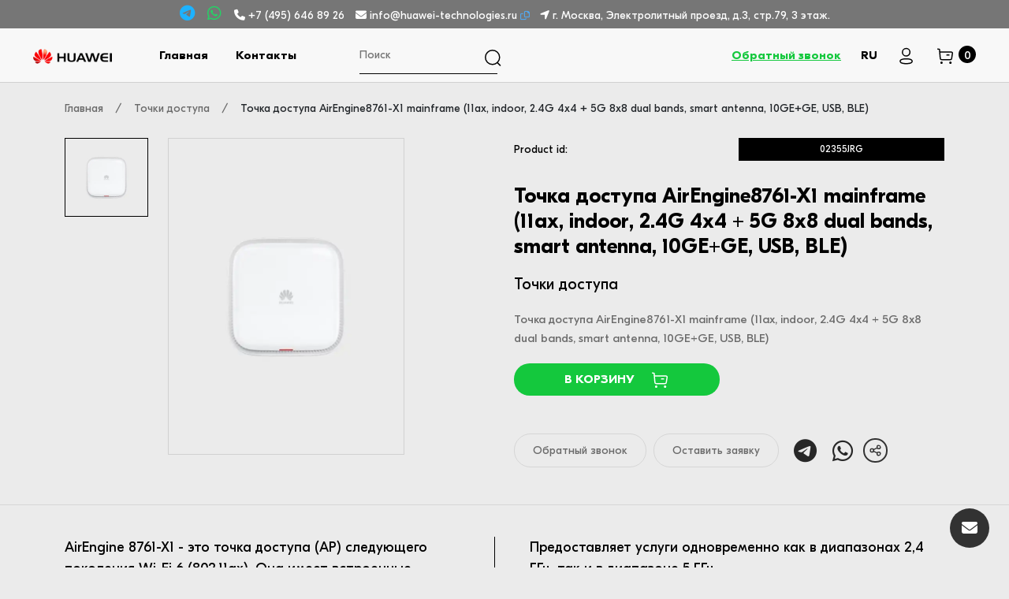

--- FILE ---
content_type: text/html; charset=UTF-8
request_url: https://huawei-technologies.ru/product/tocka-dostupa-airengine8761-x1-mainframe-11ax-indo
body_size: 28183
content:
<!DOCTYPE html>
<html lang="ru" >
<head>
    <meta charset="utf-8">
    <meta name="viewport" content="width=device-width, initial-scale=1">
    <link rel="icon" href="https://huawei-technologies.ru/storage/setting/kUyV7gfCJTKlJQZBIdi1W0FXFDykXBkHPo1lqocD.png">
    <title>Точка доступа AirEngine8761-X1 mainframe (11ax, indoor, 2.4G 4x4 + 5G 8x8 dual bands, smart antenna, 10GE+GE, USB, BLE)</title>
    <meta name="description" content="Точка доступа AirEngine8761-X1 mainframe (11ax, indoor, 2.4G 4x4 + 5G 8x8 dual bands, smart antenna, 10GE+GE, USB, BLE)">
    <meta name="keywords" content="Точка доступа AirEngine8761-X1 mainframe (11ax, indoor, 2.4G 4x4 + 5G 8x8 dual bands, smart antenna, 10GE+GE, USB, BLE)">

        <meta property="og:title" content="Точка доступа AirEngine8761-X1 mainframe (11ax, indoor, 2.4G 4x4 + 5G 8x8 dual bands, smart antenna, 10GE+GE, USB, BLE)">
    <meta property="og:image" content="<img class= src='https://huawei-technologies.ru/storage/products/tocka-dostupa-airengine8761-x1-mainframe-11ax-indo-1705786181.png' >">
    <meta property="og:type" content="product">
    <meta property="og:url" content="https://huawei-technologies.ru/product/tocka-dostupa-airengine8761-x1-mainframe-11ax-indo">
        <meta property="og:description" content="Точка доступа AirEngine8761-X1 mainframe (11ax, indoor, 2.4G 4x4 + 5G 8x8 dual bands, smart antenna, 10GE+GE, USB, BLE) ">
    
              <meta name="yandex-verification" content="23eda2edd3ddb1ea" ><script >    (function(m,e,t,r,i,k,a){m[i]=m[i]||function(){(m[i].a=m[i].a||[]).push(arguments)};    m[i].l=1*new Date();    for (var j = 0; j < document.scripts.length; j++) {if (document.scripts[j].src === r) { return; }}    k=e.createElement(t),a=e.getElementsByTagName(t)[0],k.async=1,k.src=r,a.parentNode.insertBefore(k,a)})    (window, document, "script", "https://mc.yandex.ru/metrika/tag.js", "ym");     ym(92870902, "init", {         clickmap:true,         trackLinks:true,         accurateTrackBounce:true,         webvisor:true    }); </script>
      
    <style>
        @font-face {
            font-display: block;
        }
        .img-products{
            background-size: cover!important;
            background-position: center!important;
            background-repeat: no-repeat!important;
            width: 100%;
            height: 300px;
            background-color: #ebebeb!important;
            position: relative;
        }
        .img-products:before{
            content: '';
            width: 100%;
            height: 100%;
            position: absolute;
            background: rgb(0 0 0 / 20%);
            background: linear-gradient(354deg, rgb(0 0 0 / 57%) 0%, rgb(0 0 0 / 16%) 35%, rgb(255 255 255 / 0%) 100%);
        }
        .ecommerce-card{
            height: 360px;
        }
        .item-name a{
            color: #7367f0!important;
        }
        .otstup{
            margin: 0 5px 5px 0px;
        }
        .activeTags{
            background-color: rgba(115, 103, 240, 0.2)!important;
            border-color: #7367f0!important;
            color: #7367f0!important;
        }
        .text-product{
            color: white;
            position: absolute;
            bottom: 20px;
            left: 40px;
            max-width: 131px;
        }
        .button-product{
            position: absolute;
            bottom: 40px;
            right: 40px;
        }
        .block-head{
            padding: 10px 30px!important;
            background: #767676!important;
            color: white;
            font-size: 16px;
        }
        .bg-new{
            background-size: cover!important;
            background-repeat: no-repeat!important;
            background-position: center!important;
        }
        .block-head a, .block-head span{
            color: white;
            text-decoration: none;
        }
        .modal-backdrop {
            background-color: #fafafa !important;
            opacity: 0.7;
        }

        .modal-footer {
            display: none !important;
        }
        .open-img:hover{
            cursor: pointer;
        }
        .activeTags {
            background-color: rgb(50 50 50 / 12%)!important;
            border-color: #323232!important;
            color: #323232!important;
        }
        .obzor-index-left{
            margin-top: 90px;
            padding-left: 100px;
            width: 50%;
            float: left;
        }
        .obzor-index-left h2{
            font-weight: 550;
            font-size: 45px;
            line-height: 96.34%;
            color: #000000;
            margin: 0;
        }
        .obzor-index-left p{
            font-style: normal;
            font-weight: 400;
            font-size: 17px;
            line-height: 177.84%;
            color: #949494;
            margin: 32px 0 26px;
        }
        .obzor-index-left a{
            font-style: normal;
            font-weight: 550;
            font-size: 15px;
            line-height: 123.84%;
            text-transform: uppercase;
            color: #000000;
        }
        .obzor-index-line{
            width: 192px;
            height: 1px;
            background: black;
            margin: 13px 0 80px;
        }
        .obzor-index-nomer{
            font-style: normal;
            font-weight: 400;
            font-size: 15px;
            line-height: 163%;
            color: #686868;
            margin-bottom: 32px;
            position: relative;
        }
        .obzor-index-right{
            width: 50%;
            float: left;
        }
        .obzor-index-right img{
            z-index: 99;
            position: relative;
        }
        .obzor-index-nomer:after{
            content: '';
            left: 300px;
            height: 1px;
            width: 680px;
            background: #D1D1D1;
            position: absolute;
            top: 11px;
            z-index: 1;
        }
        .obzor-index-arrows img{
            width: 44px;
        }
        .obzor-index-arrows-left img{
            transform: rotate(180deg);
        }
        .new-product-slider-left img{
            transform: rotate(180deg);
        }
        .new-product-slider-left{
            position: absolute;
            left: 40px;
            margin-top: 85px;
        }
        .new-product-slider-right{
            position: absolute;
            right: 40px;
            margin-top: 85px;
        }
        .brend-slider-left{
            position: absolute;
            left: 40px;
            margin-top: 64px;
        }
        .brend-slider-left img{
            transform: rotate(180deg);
        }
        .brend-slider-right{
            position: absolute;
            right: 40px;
            margin-top: 64px;
        }
        .obzor-index-arrows-left, .obzor-index-arrows-right{
            display: inline-flex;
        }
        .h2-new-design{
            font-family: 'Proxima Nova';
            font-style: normal;
            font-weight: 700;
            font-size: 30px;
            line-height: 37px;
            max-width: 400px;
            margin: 60px auto 60px;
            text-align: center;
            text-transform: uppercase;
            color: #000000;
        }
        .p-new-design{
            font-family: 'Proxima Nova';
            font-style: normal;
            font-size: 18px;
            max-width: 700px;
            margin: -40px auto 60px;
            text-align: center;
            color: #000000;
        }
        .obzor-all .slick-prev, .obzor-all .slick-next{
            display: none!important;
        }
        .new-product-slider .slick-prev, .new-product-slider .slick-next{
            display: none!important;
        }
        .brends-new .slick-prev, .brends-new .slick-next{
            display: none!important;
        }
        .newProduct{
            margin: 0 20px;
        }
        .new-cat-name{
            font-family: 'Proxima Nova';
            font-style: normal;
            font-weight: 400;
            font-size: 25px;
            line-height: 123.84%;
            margin-top: 20px;
            text-transform: uppercase;
            color: #000000;
        }
        .button-new{
            font-family: 'Proxima Nova';
            font-style: normal;
            font-weight: 400;
            font-size: 14px;
            line-height: 17px;
            text-align: center;
            text-transform: uppercase;
            color: #000000;
            display: block;
            padding: 20px 80px;
            border: 1px solid;
            margin: 40px auto;
            width: fit-content;
        }
        .onas-h2{
            font-style: normal;
            font-weight: 550;
            font-size: 40px;
            line-height: 123.84%;
            color: #000000;
        }
        .onas-text{
            font-family: 'Proxima Nova';
            font-style: normal;
            font-weight: 300;
            font-size: 40px;
            line-height: 116.84%;
            margin-bottom: 60px;
            color: #000000;
        }
        .onas-text-to{
            font-family: 'Proxima Nova';
            font-style: normal;
            font-weight: 400;
            font-size: 17px;
            line-height: 177.84%;
            color: #696969;
        }
        .item-brend-new{
            height: 160px!important;
            overflow: hidden;
            margin: 0 7px;
            border: 1px solid #B1B1B1;
            text-align: center;
        }
        .item-brend-new img{
            width: 80%;
            margin: 10px auto;
        }
        .ql-align-center{
            text-align: center;
        }
        .ql-align-right{
            text-align: right;
        }

        .new-header{
            background: #F8F8F8;
            padding: 30px;
            border-bottom: 1px solid #D1D1D1;
        }

        .right-new-menu .zvonok-new{
            display: inline-block;
            font-family: 'GT Eesti Pro Display', sans-serif;
            font-style: normal;
            font-weight: 600;
            font-size: 15px;
            line-height: 18px;
            text-decoration-line: underline;
            color: #14c83d;
            margin-right: 20px;
        }
        .right-new-menu .zvonok-new:hover{
            cursor: pointer;
        }
        .right-new-menu .new-profile{
            display: inline-block;
            margin-right: 20px;
        }
        .right-new-menu .new-profile img{
            width: 24px;
        }
        .right-new-menu .new-cart{
            display: inline-block;
        }
        .right-new-menu .new-cart img{
            width: 24px;
        }
        .right-new-menu .new-cart span{
            font-family: 'GT Eesti Pro Display', sans-serif;
            font-style: normal;
            font-weight: 400;
            font-size: 15px;
            line-height: 18px;
            color: #FFFFFF;
            background: black;
            padding: 3px;
            border-radius: 50px;
            width: 22px;
            height: 22px;
            display: inline-block;
            text-align: center;
        }
        .new-footer{
            background: #dedede;
            padding: 50px 0 30px;
        }
        .new-footer .new-logo{
            opacity: 0.2;
        }
        .new-footer .new-logo:hover{
            opacity: 1;
        }
        .zvonok-new{
            font-family: 'GT Eesti Pro Display', sans-serif;
            font-style: normal;
            font-weight: 600;
            font-size: 15px;
            line-height: 18px;
            text-decoration-line: underline;
            color: #14c83d;
            margin-right: 20px;
        }
        .left-new-footer p{
            font-family: 'GT Eesti Pro Display', sans-serif;
            font-style: normal;
            font-weight: 400;
            font-size: 15px;
            line-height: 18px;
            color: #6A6A6A;
            margin-bottom: 45px;
        }
        .left-new-footer ul{
            padding: 0;
            display: inline-grid;
            margin-right: 150px;
        }
        .left-new-footer ul:last-child{
            margin-right: 0px;
        }
        .left-new-footer ul li{
            margin-bottom: 15px;
        }
        .left-new-footer ul li a{
            font-family: 'GT Eesti Pro Display', sans-serif;
            font-style: normal;
            font-weight: 600;
            font-size: 15px;
            line-height: 18px;
            color: #000000;
        }
        .adress-new{
            font-family: 'GT Eesti Pro Display', sans-serif;
            font-style: normal;
            font-weight: 400;
            font-size: 15px;
            line-height: 18px;
            margin-bottom: 25px;
            color: #000000;
        }
        .phone-new a{
            font-family: 'GT Eesti Pro Display', sans-serif;
            font-style: normal;
            font-weight: 600;
            font-size: 15px;
            line-height: 18px;
            color: #000000;
            margin-bottom: 17px;
        }
        .email-new a{
            font-family: 'GT Eesti Pro Display', sans-serif;
            font-style: normal;
            font-weight: 600;
            font-size: 15px;
            line-height: 18px;
            text-decoration-line: underline;
            color: #000000;
        }
        .all-header-new{
            display: table;
        }
        .left-new-menu{
            display: table-cell;
            display: flex;
            align-items: center;
        }
        .right-new-menu{
            text-align: right;
            display: table-cell;
        }

        .new-menu{
            display: inline-block;
        }
        .new-menu ul{
            padding: 0;
        }
        .new-menu ul li{
            display: inline-block;
            margin-right: 30px;
        }
        .new-menu ul li:last-child{
            margin-right: 80px;
        }
        .new-search{
            display: inline-block;
            position: relative;
            width: 260px;
        }
        .lang-new-change{
            display: inline-block;
            position: relative;
            margin-right: 20px;
        }
        .lang-new-change:hover{
            cursor: pointer;
        }
        .lang-new-change .all-other-lang{
            display: none;
            position: absolute;
            background: black;
            width: 101px;
            left: -75px;
            padding: 10px 20px;
            border-radius: 8px;
            z-index: 999;
            top: 20px;
        }
        .lang-new-change span{
            font-family: 'GT Eesti Pro Display', sans-serif;
            font-style: normal;
            font-weight: 600;
            font-size: 15px;
            line-height: 18px;
            color: #000000;
            text-transform: uppercase;
        }
        .lang-new-change .all-other-lang .item-other-lang{
            color: white;
            margin-bottom: 10px;
            text-transform: uppercase;
        }
        .lang-new-change .all-other-lang .activ-other-lang{
            color: #14c83d;
            margin-bottom: 10px;
            text-transform: uppercase;
        }

        .lang-new-change .all-other-lang .item-other-lang:hover{
            cursor: pointer;
            text-decoration: underline;
        }
        .lang-new-change:hover .all-other-lang{
            display: block;
        }
        .group-menu-cat{
            margin-top: 150px;
        }
        h1 {
             font-size: 35px;
         }
        .d-none{
            display: none;
        }
        h1, h2, h3, h4, h5, h6 {
            color: #201f1f;
        }
        a, button {
            color: inherit;
            outline: none;
            border: none;
        }
        .img-product-new-format {
            height: 310px;
            position: relative;
        }
        .img-bg-new-format {
            background-size: cover!important;
            height: 100%;
            background-position: center!important;
            background-repeat: no-repeat!important;
        }
        .new-info-price .cart-new-prod {
            margin-top: 25px;
            display: flex;
            justify-content: space-between;
            align-items: center;
        }
        .section__title h2, .sidebar__widget-content .categories .card, .sidebar__widget-content .categories .shop-accordion-btn {
            background: none!important;
        }
        .sidebar__widget-title h2 {
            font-size: 20px;
            margin-bottom: 25px;
        }

        a, .btn, button, span, p, i, input, select, textarea, li, img, *::after, *::before, .transition-3, h1, h2, h3, h4, h5, h6{
            transition: none;
        }
        .cat-new-select{
            color: #201f1f;
            margin-top: 0;
            font-weight: 500;
            line-height: 1.2;
            font-family: 'GT Eesti Pro Display', sans-serif;
            font-size: 16px;
            position: relative;
        }
    </style>

</head>

<body style="background: hsl(0,0%,92%)">


    <div  class="block-head">
        <div class="container-fluid">
            <div class="row">
                <div class="col-12 text-center">
                                            <a href="https://t.me/mobilecomputercom"  aria-label="Telegram" style="color: #1db2ff;    font-size: 20px;" >
                            <i class="fa-brands fa-telegram"></i>
                        </a>
                                                                <a href="whatsapp://send?phone=79266797551&amp;text=Добрый+день!"  style="color: #25d366;    font-size: 20px;" aria-label="Whatsapp"  class="ml-2">
                            <i class="fa-brands fa-whatsapp"></i>
                        </a>
                                        <a href="tel:+7(495)6468926"  class="ml-2">
                        <i class="fa-solid fa-phone"></i> +7 (495) 646 89 26
                    </a>
                    <a href="mailto:info@huawei-technologies.ru"  class="ml-2">
                        <i class="fa-solid fa-envelope"></i> info@huawei-technologies.ru
                    </a>
                        <span class="copy-email-head" style="font-size: 12px;color: #52a7ee;"
                              onclick="copyToClipboard('info@huawei-technologies.ru')">
                            <i class="fa-regular fa-copy"></i>
                            <span id="copy-email-text">Скопирован</span>
                        </span>

                    <i class="fa-solid fa-location-arrow ml-2"></i> <span>г. Москва, Электролитный проезд, д.3, стр.79, 3 этаж.</span>
                </div>

            </div>
        </div>
    </div>
<header>
    <div class="new-header">
        <div class="container-fluid">
            <div class="row">
                <div class="col-md-12 all-header-new">
                    <div class="left-new-menu">
                        <div class="new-logo">
                            <a href="/">
                                                                    <img src="/storage/setting/AjwhQo3MgVauL8D3vnFYl02ACMlBYlVRXrwRztce.webp" alt="Логотип" title="">
                                    <span class="d-none">
                                        
                                    </span>
                                                            </a>
                        </div>
                        <div class="new-menu" id="allmnu">
                            <nav>
                                <ul>
                                    <li>
                                        <a href="/">
                                            Главная
                                        </a>
                                    </li>
                                                                                                                                                                                    <li>
                                        <a href="/contacts">
                                            Контакты
                                        </a>
                                    </li>
                                                                                                        </ul>
                            </nav>
                        </div>
                        <div class="new-search">
                            <div class="new-search-sto">
                                <form action="/search" method="GET">
                                    <input type="text" name="search" placeholder="Поиск">
                                    <button type="submit"><img src="/images/search.svg" alt="Search"></button>
                                </form>


                            </div>
                        </div>
                    </div>
                    <div class="right-new-menu">
                        <div class="zvonok-new">
                            <span  onclick="openModalDop('ob')">Обратный звонок</span>
                        </div>
                        <div class="lang-new-change">
                            <span>RU</span>
                            <div class="all-other-lang">
                                                                    <div  class="activ-other-lang"  onclick="LangNew(1)">
                                        RU
                                    </div>
                                                            </div>
                        </div>
                        <div class="new-profile">
                            <a href="/login">
                                <img src="/images/Profile.svg" alt="Login">
                            </a>
                        </div>
                        <div class="new-cart">
                            <a href="/cart">
                                <img src="/images/Buy.svg" alt="Cart">
                                <span id="colcart">0</span>
                            </a>
                        </div>
                        <div class="new-open-menu" onclick="openMenuGlav()">
                            <img id="openmnu" src="/images/menu.svg" alt="Menu">
                            <img id="closemnu" src="/images/close.svg" alt="Close">
                        </div>
                    </div>
                </div>
            </div>
        </div>
    </div>
</header>



<div class="hb-new">
    <div class="container">
        <div class="row">
            <div class="col-12">
                <ul>
                    <li>
                        <a href="/">Главная</a>
                        <span>/</span>
                    </li>
                    <li>
                        <a href="/category/tocki-dostupa">Точки доступа</a>
                        <span>/</span>
                    </li>
                    <li>
                        <a>Точка доступа AirEngine8761-X1 mainframe (11ax, indoor, 2.4G 4x4 + 5G 8x8 dual bands, smart antenna, 10GE+GE, USB, BLE)</a>
                    </li>
                </ul>
            </div>
        </div>
    </div>
</div>
<div itemtype="https://schema.org/Product" itemscope>
        <meta itemprop="description" content="Точка доступа AirEngine8761-X1 mainframe (11ax, indoor, 2.4G 4x4 + 5G 8x8 dual bands, smart antenna, 10GE+GE, USB, BLE)">
            <div itemprop="offers" itemtype="https://schema.org/Offer" itemscope>
        <link itemprop="url" href="https://huawei-technologies.ru/product/tocka-dostupa-airengine8761-x1-mainframe-11ax-indo" >
        <meta itemprop="availability" content="//schema.org/InStock" >
        <meta itemprop="priceCurrency" content="RUR" >
        <meta itemprop="price" content="0">
        <div itemprop="seller" itemtype="https://schema.org/Organization" itemscope>
            <meta itemprop="name" content="" >
        </div>
    </div>
    <div itemprop="aggregateRating" itemtype="https://schema.org/AggregateRating" itemscope>
        <meta itemprop="reviewCount" content="89" >
        <meta itemprop="ratingValue" content="5" >
    </div>
    <meta itemprop="sku" content="02355JRG" >
        <meta itemprop="name" content="Точка доступа AirEngine8761-X1 mainframe (11ax, indoor, 2.4G 4x4 + 5G 8x8 dual bands, smart antenna, 10GE+GE, USB, BLE)" >

    <div class="shop__top grey-bg-6 pb-40">
        <div class="container">
            <div class="row">
                <div class="col-xl-6 col-lg-6">
                    <div class="product__modal-box d-flex">
                        <div class="product__modal-nav">
                            <nav>
                                <div class="nav nav-tabs" id="product-details" role="tablist">
                                    <a class="nav-item nav-link active" id="pro-one-tab" data-toggle="tab" href="#pro-one" role="tab" aria-controls="pro-one" aria-selected="true">
                                        <div class="product__nav-img w-img">
                                                                                            <link itemprop="image" href="/storage/products/svg/tocka-dostupa-airengine8761-x1-mainframe-11ax-indo-1705786182.webp" >
                                            <img onclick="productImage('one')" src="/storage/products/svg/tocka-dostupa-airengine8761-x1-mainframe-11ax-indo-1705786182.webp" alt="Изображения Точка доступа AirEngine8761-X1 mainframe (11ax, indoor, 2.4G 4x4 + 5G 8x8 dual bands, smart antenna, 10GE+GE, USB, BLE)">
                                                                                    </div>
                                    </a>
                                                                                                                                                                                            
                                </div>
                            </nav>
                        </div>
                        <div class="tab-content" id="product-detailsContent">
                            <div class="tab-pane fade active show" id="pro-one" role="tabpanel" aria-labelledby="pro-one-tab">
                                <div class="product__modal-img product__thumb w-img position-relative"  >
                                                                        <img src="/storage/products/svg/tocka-dostupa-airengine8761-x1-mainframe-11ax-indo-1705786182.webp" alt="Изображения Точка доступа AirEngine8761-X1 mainframe (11ax, indoor, 2.4G 4x4 + 5G 8x8 dual bands, smart antenna, 10GE+GE, USB, BLE)">
                                                                                                        </div>
                            </div>
                                                                                                                                                                        </div>
                    </div>
                </div>
                <div class="col-xl-6 col-lg-6">
                    <div class="new-product-cart">
                                                <div class="row prodid" >
                            <div class="col-6">
                                <p>Product id:</p>
                            </div>
                            <div class="col-6 text-right">
                                <span>02355JRG</span>
                            </div>
                        </div>
                                                <h1 itemprop="name">Точка доступа AirEngine8761-X1 mainframe (11ax, indoor, 2.4G 4x4 + 5G 8x8 dual bands, smart antenna, 10GE+GE, USB, BLE)</h1>
                        <div class="new-categor">
                            <a href="/category/tocki-dostupa">Точки доступа</a>
                                                                                </div>
                                                <div class="new-tags-prod">
                            <span>Точка доступа AirEngine8761-X1 mainframe (11ax, indoor, 2.4G 4x4 + 5G 8x8 dual bands, smart antenna, 10GE+GE, USB, BLE)</span>
                        </div>
                                                <div class="row">
                            <div class="col-6">
                                <div class="cart-prod-new">
                                    <div  class="add-cart-new" onclick="addToCartItem({&quot;id&quot;:652,&quot;category_id&quot;:8,&quot;name&quot;:&quot;\u0422\u043e\u0447\u043a\u0430 \u0434\u043e\u0441\u0442\u0443\u043f\u0430 AirEngine8761-X1 mainframe (11ax, indoor, 2.4G 4x4 + 5G 8x8 dual bands, smart antenna, 10GE+GE, USB, BLE)&quot;,&quot;ediz_id&quot;:1,&quot;metka&quot;:null,&quot;model&quot;:null,&quot;product&quot;:1,&quot;sale&quot;:1,&quot;price&quot;:null,&quot;sale_price&quot;:0,&quot;product_price&quot;:0,&quot;tags&quot;:&quot;&quot;,&quot;ui&quot;:&quot;YLGO1NXR&quot;,&quot;img&quot;:&quot;products\/tocka-dostupa-airengine8761-x1-mainframe-11ax-indo-1705786181.png&quot;,&quot;created_at&quot;:&quot;2024-01-16T08:41:45.000000Z&quot;,&quot;updated_at&quot;:&quot;2024-01-20T21:29:42.000000Z&quot;,&quot;specification_id&quot;:null,&quot;url&quot;:&quot;tocka-dostupa-airengine8761-x1-mainframe-11ax-indo&quot;,&quot;status&quot;:1,&quot;files&quot;:[],&quot;link&quot;:0,&quot;ob_zvonok&quot;:1,&quot;zak&quot;:1,&quot;test&quot;:0,&quot;arenda&quot;:0,&quot;metka_system&quot;:&quot;102652&quot;,&quot;ves&quot;:0,&quot;serial_nomer&quot;:0,&quot;date_fabrica&quot;:0,&quot;markirovka&quot;:0,&quot;sku&quot;:&quot;02355JRG&quot;,&quot;store&quot;:0,&quot;order&quot;:0,&quot;svg&quot;:&quot;products\/svg\/tocka-dostupa-airengine8761-x1-mainframe-11ax-indo-1705786182.webp&quot;,&quot;store_view&quot;:0,&quot;photo_text&quot;:null,&quot;creater&quot;:null,&quot;nomer_creater&quot;:null,&quot;postavka&quot;:null,&quot;bu&quot;:0,&quot;two_tags&quot;:&quot;&quot;,&quot;sort_category&quot;:null,&quot;lenta&quot;:null,&quot;zag_con_1&quot;:&quot;\u0421\u0432\u044f\u0437\u0430\u043d\u043d\u044b\u0435 \u0442\u043e\u0432\u0430\u0440\u044b:&quot;,&quot;zag_con_2&quot;:&quot;\u041f\u043e\u0445\u043e\u0436\u0438\u0435 \u0442\u043e\u0432\u0430\u0440\u044b:&quot;,&quot;connection_type&quot;:1,&quot;connection_to_type&quot;:1,&quot;connection_tree_type&quot;:1,&quot;connection_for_type&quot;:1,&quot;zag_con_3&quot;:null,&quot;zag_con_4&quot;:null,&quot;active_pay_id&quot;:null,&quot;view_sale&quot;:1,&quot;category&quot;:{&quot;id&quot;:8,&quot;name&quot;:&quot;\u0422\u043e\u0447\u043a\u0438 \u0434\u043e\u0441\u0442\u0443\u043f\u0430&quot;,&quot;text&quot;:null,&quot;product&quot;:1,&quot;ui&quot;:&quot;1FWOXPKC&quot;,&quot;created_at&quot;:&quot;2023-04-28T09:04:05.000000Z&quot;,&quot;updated_at&quot;:&quot;2023-11-28T17:33:04.000000Z&quot;,&quot;url&quot;:&quot;tocki-dostupa&quot;,&quot;img&quot;:null,&quot;svg&quot;:null,&quot;sort&quot;:10,&quot;view&quot;:1,&quot;category_id&quot;:2,&quot;title&quot;:null,&quot;desc&quot;:null,&quot;keys&quot;:null,&quot;type&quot;:1},&quot;seo&quot;:{&quot;id&quot;:652,&quot;product_id&quot;:652,&quot;title&quot;:&quot;\u0422\u043e\u0447\u043a\u0430 \u0434\u043e\u0441\u0442\u0443\u043f\u0430 AirEngine8761-X1 mainframe (11ax, indoor, 2.4G 4x4 + 5G 8x8 dual bands, smart antenna, 10GE+GE, USB, BLE)&quot;,&quot;desc&quot;:&quot;\u0422\u043e\u0447\u043a\u0430 \u0434\u043e\u0441\u0442\u0443\u043f\u0430 AirEngine8761-X1 mainframe (11ax, indoor, 2.4G 4x4 + 5G 8x8 dual bands, smart antenna, 10GE+GE, USB, BLE)&quot;,&quot;text&quot;:&quot;&lt;p&gt;AirEngine 8761-X1 - \u044d\u0442\u043e \u0442\u043e\u0447\u043a\u0430 \u0434\u043e\u0441\u0442\u0443\u043f\u0430 (AP) \u0441\u043b\u0435\u0434\u0443\u044e\u0449\u0435\u0433\u043e \u043f\u043e\u043a\u043e\u043b\u0435\u043d\u0438\u044f Wi-Fi 6 (802.11ax). \u041e\u043d\u0430 \u0438\u043c\u0435\u0435\u0442 \u0432\u0441\u0442\u0440\u043e\u0435\u043d\u043d\u044b\u0435 \u0438\u043d\u0442\u0435\u043b\u043b\u0435\u043a\u0442\u0443\u0430\u043b\u044c\u043d\u044b\u0435 \u0430\u043d\u0442\u0435\u043d\u043d\u044b \u0438 \u043f\u043e\u0434\u0434\u0435\u0440\u0436\u0438\u0432\u0430\u0435\u0442 \u043c\u0430\u043a\u0441\u0438\u043c\u0443\u043c 12 \u043f\u0440\u043e\u0441\u0442\u0440\u0430\u043d\u0441\u0442\u0432\u0435\u043d\u043d\u044b\u0445 \u043f\u043e\u0442\u043e\u043a\u043e\u0432: 4 \u043d\u0430&lt;\/p&gt;&lt;p&gt;2,4 \u0413\u0413\u0446 (4x4 MIMO) \u0438 8 \u043d\u0430 \u0447\u0430\u0441\u0442\u043e\u0442\u0435 5 \u0413\u0413\u0446 (8x8 MIMO). \u042d\u0442\u0430 \u0442\u043e\u0447\u043a\u0430 \u0434\u043e\u0441\u0442\u0443\u043f\u0430 \u043f\u043e\u0434\u0434\u0435\u0440\u0436\u0438\u0432\u0430\u0435\u0442 \u0441\u043a\u043e\u0440\u043e\u0441\u0442\u044c 10 \u0413\u0431\u0438\u0442\/\u0441&lt;\/p&gt;&lt;p&gt;\u041f\u043e\u0440\u0442\u044b Ethernet, \u0447\u0442\u043e \u0443\u0441\u0442\u0440\u0430\u043d\u044f\u0435\u0442 \u0443\u0437\u043a\u043e\u0435 \u043c\u0435\u0441\u0442\u043e \u0432 \u0432\u043e\u0441\u0445\u043e\u0434\u044f\u0449\u0435\u0439 \u043f\u043e\u043b\u043e\u0441\u0435 \u043f\u0440\u043e\u043f\u0443\u0441\u043a\u0430\u043d\u0438\u044f \u0438 \u043f\u043e\u0437\u0432\u043e\u043b\u044f\u0435\u0442 \u043a\u043e\u0440\u043f\u043e\u0440\u0430\u0442\u0438\u0432\u043d\u044b\u043c \u043f\u043e\u043b\u044c\u0437\u043e\u0432\u0430\u0442\u0435\u043b\u044f\u043c \u043f\u043e\u043b\u044c\u0437\u043e\u0432\u0430\u0442\u044c\u0441\u044f \u0432\u044b\u0441\u043e\u043a\u043e\u043a\u0430\u0447\u0435\u0441\u0442\u0432\u0435\u043d\u043d\u044b\u043c\u0438 \u0431\u0435\u0441\u043f\u0440\u043e\u0432\u043e\u0434\u043d\u044b\u043c\u0438 \u0443\u0441\u043b\u0443\u0433\u0430\u043c\u0438. \u042d\u0442\u0438 \u043f\u0440\u0435\u0438\u043c\u0443\u0449\u0435\u0441\u0442\u0432\u0430 \u0434\u0435\u043b\u0430\u044e\u0442 \u0442\u043e\u0447\u043a\u0443 \u0434\u043e\u0441\u0442\u0443\u043f\u0430 \u043f\u0440\u0438\u043c\u0435\u043d\u0438\u043c\u043e\u0439 \u043a \u0441\u0435\u0440\u0432\u0438\u0441\u0430\u043c \u0441 \u0432\u044b\u0441\u043e\u043a\u043e\u0439 \u043f\u0440\u043e\u043f\u0443\u0441\u043a\u043d\u043e\u0439 \u0441\u043f\u043e\u0441\u043e\u0431\u043d\u043e\u0441\u0442\u044c\u044e, \u0442\u0430\u043a\u0438\u043c \u043a\u0430\u043a \u043f\u043e\u0442\u043e\u043a\u043e\u0432\u0430\u044f \u043f\u0435\u0440\u0435\u0434\u0430\u0447\u0430 HD-\u0432\u0438\u0434\u0435\u043e, \u043c\u0443\u043b\u044c\u0442\u0438\u043c\u0435\u0434\u0438\u0430 \u0438 \u043d\u0430\u0441\u0442\u043e\u043b\u044c\u043d\u044b\u0435 \u043e\u0431\u043b\u0430\u0447\u043d\u044b\u0435 \u043f\u0440\u0438\u043b\u043e\u0436\u0435\u043d\u0438\u044f.&lt;\/p&gt;&lt;p&gt;&lt;br&gt;&lt;\/p&gt;&quot;,&quot;keys&quot;:&quot;\u0422\u043e\u0447\u043a\u0430 \u0434\u043e\u0441\u0442\u0443\u043f\u0430 AirEngine8761-X1 mainframe (11ax, indoor, 2.4G 4x4 + 5G 8x8 dual bands, smart antenna, 10GE+GE, USB, BLE)&quot;,&quot;ui&quot;:null,&quot;created_at&quot;:&quot;2024-01-16T08:41:45.000000Z&quot;,&quot;updated_at&quot;:&quot;2024-01-17T10:32:34.000000Z&quot;,&quot;text_to&quot;:&quot;&lt;p&gt;\u041f\u0440\u0435\u0434\u043e\u0441\u0442\u0430\u0432\u043b\u044f\u0435\u0442 \u0443\u0441\u043b\u0443\u0433\u0438 \u043e\u0434\u043d\u043e\u0432\u0440\u0435\u043c\u0435\u043d\u043d\u043e \u043a\u0430\u043a \u0432 \u0434\u0438\u0430\u043f\u0430\u0437\u043e\u043d\u0430\u0445 2,4 \u0413\u0413\u0446, \u0442\u0430\u043a \u0438 \u0432 \u0434\u0438\u0430\u043f\u0430\u0437\u043e\u043d\u0435 5 \u0413\u0413\u0446.&lt;\/p&gt;&lt;p&gt;\u041e\u0431\u0435\u0441\u043f\u0435\u0447\u0438\u0432\u0430\u0435\u0442 \u0438\u043d\u0442\u0435\u0440\u0444\u0435\u0439\u0441 \u0432\u043e\u0441\u0445\u043e\u0434\u044f\u0449\u0435\u0439 \u043b\u0438\u043d\u0438\u0438 \u0441\u0432\u044f\u0437\u0438 10GE, \u043a\u043e\u0442\u043e\u0440\u044b\u0439 \u043f\u043e\u0434\u0434\u0435\u0440\u0436\u0438\u0432\u0430\u0435\u0442 \u0430\u0432\u0442\u043e\u043c\u0430\u0442\u0438\u0447\u0435\u0441\u043a\u043e\u0435 \u0440\u0430\u0441\u043f\u043e\u0437\u043d\u0430\u0432\u0430\u043d\u0438\u0435 100 \u041c\/1000 \u041c\/2,5 G\/5G&lt;\/p&gt;&lt;p&gt;\u041f\u043e\u0434\u0434\u0435\u0440\u0436\u0438\u0432\u0430\u0435\u0442 O &amp;amp; M \u043d\u0430 \u043e\u0441\u043d\u043e\u0432\u0435 \u043f\u043e\u0441\u043b\u0435\u0434\u043e\u0432\u0430\u0442\u0435\u043b\u044c\u043d\u043e\u0433\u043e \u0438\u043d\u0442\u0435\u0440\u0444\u0435\u0439\u0441\u0430 Bluetooth \u0447\u0435\u0440\u0435\u0437 \u0432\u0441\u0442\u0440\u043e\u0435\u043d\u043d\u044b\u0439 Bluetooth&lt;\/p&gt;&lt;p&gt;\u0438 \u043f\u0440\u0438\u043b\u043e\u0436\u0435\u043d\u0438\u0435 CloudCampus.&lt;\/p&gt;&lt;p&gt;USB-\u043f\u043e\u0440\u0442 \u0434\u043b\u044f \u0432\u043d\u0435\u0448\u043d\u0435\u0433\u043e \u0440\u0430\u0441\u0448\u0438\u0440\u0435\u043d\u0438\u044f \u0438\u043d\u0442\u0435\u0440\u043d\u0435\u0442\u0430 \u0432\u0435\u0449\u0435\u0439 (\u043f\u043e\u0434\u0434\u0435\u0440\u0436\u0438\u0432\u0430\u0435\u0442 \u0442\u0430\u043a\u0438\u0435 \u043f\u0440\u043e\u0442\u043e\u043a\u043e\u043b\u044b, \u043a\u0430\u043a ZigBee \u0438&lt;\/p&gt;&lt;p&gt;RFID)&lt;\/p&gt;&lt;p&gt;\u0420\u0435\u0436\u0438\u043c\u044b \u0440\u0430\u0431\u043e\u0442\u044b: Fit, Fat \u0438 \u0443\u043f\u0440\u0430\u0432\u043b\u0435\u043d\u0438\u0435 \u043e\u0431\u043b\u0430\u043a\u043e\u043c (\u0412 \u0440\u0435\u0436\u0438\u043c\u0435 \u0443\u043f\u0440\u0430\u0432\u043b\u0435\u043d\u0438\u044f \u043e\u0431\u043b\u0430\u043a\u043e\u043c \u043f\u043b\u0430\u0442\u0444\u043e\u0440\u043c\u0430 \u043e\u0431\u043b\u0430\u0447\u043d\u043e\u0433\u043e \u0443\u043f\u0440\u0430\u0432\u043b\u0435\u043d\u0438\u044f Huawei \u0443\u043f\u0440\u043e\u0449\u0430\u0435\u0442 \u0443\u043f\u0440\u0430\u0432\u043b\u0435\u043d\u0438\u0435 \u0422\u043e\u0447\u043a\u0430\u043c\u0438 \u0434\u043e\u0441\u0442\u0443\u043f\u0430 \u0438 \u0441\u0435\u0440\u0432\u0438\u0441\u0430\u043c\u0438, \u0441\u043d\u0438\u0436\u0430\u044f \u0437\u0430\u0442\u0440\u0430\u0442\u044b \u043d\u0430 \u044d\u043a\u0441\u043f\u043b\u0443\u0430\u0442\u0430\u0446\u0438\u044e \u0438 \u0442\u0435\u0445\u043d\u0438\u0447\u0435\u0441\u043a\u043e\u0435 \u043e\u0431\u0441\u043b\u0443\u0436\u0438\u0432\u0430\u043d\u0438\u0435 \u0441\u0435\u0442\u0438.)&lt;\/p&gt;&quot;,&quot;text_new&quot;:&quot;&lt;p&gt;\u0414\u0438\u0430\u043f\u0430\u0437\u043e\u043d \u0440\u0430\u0431\u043e\u0447\u0438\u0445 \u0447\u0430\u0441\u0442\u043e\u0442: 2,4 \u0413\u0413\u0446, 5 \u0413\u0413\u0446, &lt;\/p&gt;&lt;p&gt;\u041f\u0440\u043e\u0441\u0442\u0440\u0430\u043d\u0441\u0442\u0432\u0435\u043d\u043d\u044b\u0435 \u043f\u043e\u0442\u043e\u043a\u0438 MIMO:&lt;\/p&gt;&lt;p&gt;\u0420\u0430\u0434\u0438\u043e 0 (2,4 \u0413\u0413\u0446): 4x4&lt;\/p&gt;&lt;p&gt;\u0420\u0430\u0434\u0438\u043e 1 (5 \u0413\u0413\u0446): 8x8&lt;\/p&gt;&lt;p&gt;Wi-Fi \u0441\u0442\u0430\u043d\u0434\u0430\u0440\u0442:&lt;\/p&gt;&lt;p&gt;2.4G: 802.11b\/g\/n\/ax\/&lt;\/p&gt;&lt;p&gt;5G: 802.11a\/n\/ac\/ac Wave 2\/ax&lt;\/p&gt;&lt;p&gt;\u041c\u0430\u043a\u0441\u0438\u043c\u0430\u043b\u044c\u043d\u0430\u044f \u043c\u043e\u0449\u043d\u043e\u0441\u0442\u044c \u043f\u0435\u0440\u0435\u0434\u0430\u0447\u0438, \u041a\u043e\u043c\u0431\u0438\u043d\u0438\u0440\u043e\u0432\u0430\u043d\u043d\u0430\u044f \u043c\u043e\u0449\u043d\u043e\u0441\u0442\u044c MIMO, \u0431\u0435\u0437 \u0443\u0447\u0435\u0442\u0430 \u0443\u0441\u0438\u043b\u0435\u043d\u0438\u044f \u0430\u043d\u0442\u0435\u043d\u043d\u044b:&lt;\/p&gt;&lt;p&gt;2,4 \u0413\u0413\u0446: 26 \u0434\u0411\u043c&lt;\/p&gt;&lt;p&gt;5 \u0413\u0413\u0446: 25 \u0434\u0411\u043c&lt;\/p&gt;&lt;p&gt;6 \u0413\u0413\u0446: 25 \u0434\u0411\u043c&lt;\/p&gt;&lt;p&gt;BLE: 10 \u0434\u0411\u043c&lt;\/p&gt;&lt;p&gt;\u041f\u0440\u043e\u0441\u0442\u0440\u0430\u043d\u0441\u0442\u0432\u0435\u043d\u043d\u044b\u0435 \u043f\u043e\u0442\u043e\u043a\u0438 MIMO:&lt;\/p&gt;&lt;p&gt;\u0420\u0435\u0436\u0438\u043c \u0441 \u0447\u0435\u0442\u044b\u0440\u044c\u043c\u044f \u0440\u0430\u0434\u0438\u043e\u0441\u0442\u0430\u043d\u0446\u0438\u044f\u043c\u0438 6G:&lt;\/p&gt;&lt;p&gt;\u25cf \u0420\u0430\u0434\u0438\u043e 0 (2,4G): 4x4&lt;\/p&gt;&lt;p&gt;\u25cf \u0420\u0430\u0434\u0438\u043e 1 (5G): 4x4&lt;\/p&gt;&lt;p&gt;\u25cf \u0420\u0430\u0434\u0438\u043e 2 (6G): 4x4&lt;\/p&gt;&lt;p&gt;\u25cf Radio 3 (\u043d\u0435\u0437\u0430\u0432\u0438\u0441\u0438\u043c\u0430\u044f \u0441\u043a\u0430\u043d\u0438\u0440\u0443\u044e\u0449\u0430\u044f \u0440\u0430\u0434\u0438\u043e\u0441\u0442\u0430\u043d\u0446\u0438\u044f, \u043e\u0433\u0440\u0430\u043d\u0438\u0447\u0435\u043d\u043d\u0430\u044f \u0434\u0438\u0430\u043f\u0430\u0437\u043e\u043d\u0430\u043c\u0438 \u0447\u0430\u0441\u0442\u043e\u0442 2,4G \u0438 5G): 1x1&lt;\/p&gt;&lt;p&gt;\u0427\u0435\u0442\u044b\u0440\u0435\u0445\u0434\u0438\u0430\u043f\u0430\u0437\u043e\u043d\u043d\u044b\u0439 \u0434\u0432\u043e\u0439\u043d\u043e\u0439 \u0440\u0435\u0436\u0438\u043c 5G:&lt;\/p&gt;&lt;p&gt;\u25cf Radio 0 (2,4G): 4x4&lt;\/p&gt;&lt;p&gt;\u25cf \u0420\u0430\u0434\u0438\u043e\u0441\u0442\u0430\u043d\u0446\u0438\u044f 1 (5G, \u043d\u0438\u0437\u043a\u043e\u0447\u0430\u0441\u0442\u043e\u0442\u043d\u044b\u0439 \u0434\u0438\u0430\u043f\u0430\u0437\u043e\u043d): 4x4&lt;\/p&gt;&lt;p&gt;\u25cf \u0420\u0430\u0434\u0438\u043e\u0441\u0442\u0430\u043d\u0446\u0438\u044f 2 (5G, \u0432\u044b\u0441\u043e\u043a\u043e\u0447\u0430\u0441\u0442\u043e\u0442\u043d\u044b\u0439 \u0434\u0438\u0430\u043f\u0430\u0437\u043e\u043d): 4x4&lt;\/p&gt;&lt;p&gt;\u25cf \u0420\u0430\u0434\u0438\u043e\u0441\u0442\u0430\u043d\u0446\u0438\u044f 3 (\u043d\u0435\u0437\u0430\u0432\u0438\u0441\u0438\u043c\u0430\u044f \u0441\u043a\u0430\u043d\u0438\u0440\u0443\u044e\u0449\u0430\u044f \u0440\u0430\u0434\u0438\u043e\u0441\u0442\u0430\u043d\u0446\u0438\u044f, \u043e\u0433\u0440\u0430\u043d\u0438\u0447\u0435\u043d\u043d\u0430\u044f \u0434\u0438\u0430\u043f\u0430\u0437\u043e\u043d\u0430\u043c\u0438 \u0447\u0430\u0441\u0442\u043e\u0442 2,4G \u0438 5G): 1x1&lt;\/p&gt;&quot;,&quot;text_new_to&quot;:&quot;&lt;p&gt;\u0422\u0438\u043f \u0443\u0441\u0442\u0430\u043d\u043e\u0432\u043a\u0438: \u041d\u0430\u0441\u0442\u0435\u043d\u043d\u044b\u0439, \u041f\u043e\u0442\u043e\u043b\u043e\u0447\u043d\u044b\u0439, \u0422-\u043e\u0431\u0440\u0430\u0437\u043d\u044b\u0439 \u0440\u0435\u043b\u044c\u0441&lt;\/p&gt;&lt;p&gt;\u0420\u0430\u0437\u043c\u0435\u0440\u044b (\u0412 x \u0428 x \u0413) 57 \u043c\u043c x 220 \u043c\u043c x 220 \u043c\u043c&lt;\/p&gt;&lt;p&gt;\u0412\u0435\u0441: 1,8 \u043a\u0433&lt;\/p&gt;&lt;p&gt;\u0422\u0438\u043f \u0438\u043d\u0442\u0435\u0440\u0444\u0435\u0439\u0441\u0430:&lt;\/p&gt;&lt;p&gt;1 x 10GE\/PoE_IN (RJ45)&lt;\/p&gt;&lt;p&gt;1 x GE (RJ45)&lt;\/p&gt;&lt;p&gt;\u041f\u043e\u0440\u0442 USB 2.0&lt;\/p&gt;&lt;p&gt;\u041a\u043e\u043d\u0441\u043e\u043b\u044c\u043d\u044b\u0439 \u043f\u043e\u0440\u0442 - \u041a\u043e\u043d\u0441\u043e\u043b\u044c BLE&lt;\/p&gt;&lt;p&gt;\u0412\u0441\u0442\u0440\u043e\u0435\u043d\u043d\u044b\u0439 Bluetooth BL\u04155.2&lt;\/p&gt;&lt;p&gt;\u0424\u043b\u044d\u0448-\u043f\u0430\u043c\u044f\u0442\u044c NAND 512 \u041c\u0411&lt;\/p&gt;&lt;p&gt;\u041f\u043e\u0440\u0442 \u043f\u0438\u0442\u0430\u043d\u0438\u044f \u043f\u043e\u0441\u0442\u043e\u044f\u043d\u043d\u043e\u0433\u043e \u0442\u043e\u043a\u0430, \u0438\u0441\u043f\u043e\u043b\u044c\u0437\u0443\u0435\u043c\u044b\u0439 \u0434\u043b\u044f \u043f\u043e\u0434\u043a\u043b\u044e\u0447\u0435\u043d\u0438\u044f \u043a \u0430\u0434\u0430\u043f\u0442\u0435\u0440\u0443 \u043f\u0438\u0442\u0430\u043d\u0438\u044f \u043d\u0430\u043f\u0440\u044f\u0436\u0435\u043d\u0438\u0435\u043c 48 \u0412.&lt;\/p&gt;&lt;p&gt;\u0421\u0432\u0435\u0442\u043e\u0434\u0438\u043e\u0434\u043d\u044b\u0439 \u0438\u043d\u0434\u0438\u043a\u0430\u0442\u043e\u0440 \u0443\u043a\u0430\u0437\u044b\u0432\u0430\u0435\u0442 \u043d\u0430 \u0432\u043a\u043b\u044e\u0447\u0435\u043d\u0438\u0435 \u043f\u0438\u0442\u0430\u043d\u0438\u044f, \u0437\u0430\u043f\u0443\u0441\u043a, \u0442\u0435\u043a\u0443\u0449\u0443\u044e \u0440\u0430\u0431\u043e\u0442\u0443, \u0430\u0432\u0430\u0440\u0438\u0439\u043d\u044b\u0439 \u0441\u0438\u0433\u043d\u0430\u043b \u0438 \u0441\u043e\u0441\u0442\u043e\u044f\u043d\u0438\u0435 \u043d\u0435\u0438\u0441\u043f\u0440\u0430\u0432\u043d\u043e\u0441\u0442\u0438 \u0441\u0438\u0441\u0442\u0435\u043c\u044b.&lt;\/p&gt;&lt;p&gt;\u0420\u0435\u0436\u0438\u043c \u043f\u0438\u0442\u0430\u043d\u0438\u044f: PoE, \u0410\u0434\u0430\u043f\u0442\u0435\u0440 \u043f\u043e\u0441\u0442\u043e\u044f\u043d\u043d\u043e\u0433\u043e \u0442\u043e\u043a\u0430&lt;\/p&gt;&lt;p&gt;\u0418\u0441\u0442\u043e\u0447\u043d\u0438\u043a \u043f\u0438\u0442\u0430\u043d\u0438\u044f PoE: \u041f\u043e\u0441\u0442\u043e\u044f\u043d\u043d\u044b\u0439 \u0442\u043e\u043a: 48 \u0412, PoE: 802.3bt\/at&lt;\/p&gt;&lt;p&gt;\u0414\u0438\u0430\u043f\u0430\u0437\u043e\u043d \u0432\u0445\u043e\u0434\u043d\u043e\u0433\u043e \u043d\u0430\u043f\u0440\u044f\u0436\u0435\u043d\u0438\u044f [\u0412]: \u041f\u043e\u0441\u0442\u043e\u044f\u043d\u043d\u044b\u0439 \u0442\u043e\u043a: 43,2\u201357,6 \u0412,  PoE: 802.3at&lt;\/p&gt;&lt;p&gt;\u041a\u043e\u0433\u0434\u0430 \u0434\u043b\u044f \u043f\u0440\u0438\u0435\u043c\u0430 \u043f\u0438\u0442\u0430\u043d\u0438\u044f \u043f\u043e PoE \u0438\u0441\u043f\u043e\u043b\u044c\u0437\u0443\u0435\u0442\u0441\u044f \u043d\u0435\u0441\u043a\u043e\u043b\u044c\u043a\u043e \u043f\u043e\u0440\u0442\u043e\u0432: \u0435\u0441\u043b\u0438 \u043a\u043b\u0430\u0441\u0441\u044b \u0438\u0441\u0442\u043e\u0447\u043d\u0438\u043a\u043e\u0432 \u043f\u0438\u0442\u0430\u043d\u0438\u044f \u0440\u0430\u0437\u043b\u0438\u0447\u0430\u044e\u0442\u0441\u044f, \u0438\u0441\u043f\u043e\u043b\u044c\u0437\u0443\u0435\u0442\u0441\u044f \u043f\u043e\u0440\u0442 \u0441 \u043d\u0430\u0438\u0432\u044b\u0441\u0448\u0438\u043c \u043a\u043b\u0430\u0441\u0441\u043e\u043c \u043c\u043e\u0449\u043d\u043e\u0441\u0442\u0438. \u0415\u0441\u043b\u0438 \u043a\u043b\u0430\u0441\u0441\u044b \u0438\u0441\u0442\u043e\u0447\u043d\u0438\u043a\u043e\u0432 \u043f\u0438\u0442\u0430\u043d\u0438\u044f \u0441\u043e\u0432\u043f\u0430\u0434\u0430\u044e\u0442, \u043c\u043e\u0436\u0435\u0442 \u0431\u044b\u0442\u044c \u0440\u0435\u0430\u043b\u0438\u0437\u043e\u0432\u0430\u043d\u043e \u0440\u0435\u0437\u0435\u0440\u0432\u043d\u043e\u0435 \u043a\u043e\u043f\u0438\u0440\u043e\u0432\u0430\u043d\u0438\u0435 \u0438\u0441\u0442\u043e\u0447\u043d\u0438\u043a\u0430 \u043f\u0438\u0442\u0430\u043d\u0438\u044f.&lt;\/p&gt;&lt;p&gt;\u041c\u0430\u043a\u0441\u0438\u043c\u0430\u043b\u044c\u043d\u0430\u044f \u043f\u043e\u0442\u0440\u0435\u0431\u043b\u044f\u0435\u043c\u0430\u044f \u043c\u043e\u0449\u043d\u043e\u0441\u0442\u044c 23.5 W \u0431\u0435\u0437 USB&lt;\/p&gt;&lt;p&gt;\u0417\u0430\u0449\u0438\u0442\u0430 \u0441\u0435\u0440\u0432\u0438\u0441\u043d\u043e\u0433\u043e \u043f\u043e\u0440\u0442\u0430 \u043e\u0442 \u043f\u0435\u0440\u0435\u043d\u0430\u043f\u0440\u044f\u0436\u0435\u043d\u0438\u044f - \u041f\u043e\u0440\u0442 PoE:&lt;\/p&gt;&lt;p&gt;\u0414\u0438\u0444\u0444\u0435\u0440\u0435\u043d\u0446\u0438\u0430\u043b\u044c\u043d\u044b\u0439 \u0440\u0435\u0436\u0438\u043c (48 V-RTN): 0,5 \u043a\u0412 (1,2\/50 us, 42 \u041e\u043c), \u043a\u0440\u0438\u0442\u0435\u0440\u0438\u0439 B&lt;\/p&gt;&lt;p&gt;\u041e\u0431\u0449\u0438\u0439 \u0440\u0435\u0436\u0438\u043c (8 \u043f\u0440\u043e\u0432\u043e\u0434\u043e\u0432 \u043d\u0430 \u0437\u0435\u043c\u043b\u044e): 6 \u043a\u0412 (1,2\/50 \u043c\u043a\u0441, 42 \u041e\u043c), \u043a\u0440\u0438\u0442\u0435\u0440\u0438\u0439 \u0412&lt;\/p&gt;&lt;p&gt;\u0420\u0430\u0431\u043e\u0447\u0430\u044f \u0442\u0435\u043c\u043f\u0435\u0440\u0430\u0442\u0443\u0440\u0430 \u043e\u0442 -10\u00b0C \u0434\u043e + 50\u00b0C&lt;\/p&gt;&lt;p&gt;\u0422\u0435\u043c\u043f\u0435\u0440\u0430\u0442\u0443\u0440\u0430 \u0445\u0440\u0430\u043d\u0435\u043d\u0438\u044f \u043e\u0442 -40\u00b0C \u0434\u043e + 70\u00b0C&lt;\/p&gt;&lt;p&gt;\u0420\u0430\u0431\u043e\u0447\u0430\u044f \u0432\u043b\u0430\u0436\u043d\u043e\u0441\u0442\u044c \u043e\u0442 0% \u0434\u043e 100% (\u0431\u0435\u0437 \u043a\u043e\u043d\u0434\u0435\u043d\u0441\u0430\u0446\u0438\u0438)&lt;\/p&gt;&lt;p&gt;\u041d\u0430\u0440\u0430\u0431\u043e\u0442\u043a\u0430 \u043d\u0430 \u043e\u0442\u043a\u0430\u0437 (MTBF)  74 \u043b\u0435\u0442,&lt;\/p&gt;&lt;p&gt;\u0421\u0440\u0435\u0434\u043d\u0435\u0435 \u0432\u0440\u0435\u043c\u044f \u0432\u043e\u0441\u0441\u0442\u0430\u043d\u043e\u0432\u043b\u0435\u043d\u0438\u044f&amp;nbsp;(MTTR) 0,5 \u0447\u0430\u0441\u0430&lt;\/p&gt;&quot;,&quot;gross_text&quot;:null,&quot;text_tree&quot;:null,&quot;text_new_tree&quot;:null,&quot;text_for&quot;:null,&quot;text_new_for&quot;:null,&quot;images&quot;:[]},&quot;connection&quot;:[{&quot;id&quot;:6193,&quot;connection_id&quot;:652,&quot;product_id&quot;:59,&quot;created_at&quot;:&quot;2024-01-16T13:56:34.000000Z&quot;,&quot;updated_at&quot;:&quot;2024-01-16T13:56:34.000000Z&quot;,&quot;info&quot;:{&quot;id&quot;:59,&quot;category_id&quot;:1,&quot;name&quot;:&quot;\u041a\u043e\u043d\u0442\u0440\u043e\u043b\u043b\u0435\u0440 \u0431\u0435\u0441\u043f\u0440\u043e\u0432\u043e\u0434\u043d\u043e\u0433\u043e \u0434\u043e\u0441\u0442\u0443\u043f\u0430 AirEngine9700-M1 mainframe (12*GE ports, 12*10GE SFP+ ports, 2*40GE QSFP+ ports, no power)&quot;,&quot;ediz_id&quot;:1,&quot;metka&quot;:null,&quot;model&quot;:null,&quot;product&quot;:1,&quot;sale&quot;:1,&quot;price&quot;:null,&quot;sale_price&quot;:0,&quot;product_price&quot;:0,&quot;tags&quot;:null,&quot;ui&quot;:&quot;84ZJGMO0&quot;,&quot;img&quot;:&quot;products\/kontroller-besprovodnogo-dostupa-airengine-9700-m1-1680347629.png&quot;,&quot;created_at&quot;:&quot;2023-03-19T12:02:15.000000Z&quot;,&quot;updated_at&quot;:&quot;2023-12-19T07:30:49.000000Z&quot;,&quot;specification_id&quot;:null,&quot;url&quot;:&quot;kontroller-besprovodnogo-dostupa-airengine-9700-m1&quot;,&quot;status&quot;:1,&quot;files&quot;:null,&quot;link&quot;:0,&quot;ob_zvonok&quot;:1,&quot;zak&quot;:1,&quot;test&quot;:0,&quot;arenda&quot;:0,&quot;metka_system&quot;:&quot;10259&quot;,&quot;ves&quot;:0,&quot;serial_nomer&quot;:0,&quot;date_fabrica&quot;:0,&quot;markirovka&quot;:0,&quot;sku&quot;:&quot;02353VVC&quot;,&quot;store&quot;:0,&quot;order&quot;:0,&quot;svg&quot;:&quot;products\/svg\/kontroller-besprovodnogo-dostupa-airengine9700-m1--1702971049.webp&quot;,&quot;store_view&quot;:0,&quot;photo_text&quot;:null,&quot;creater&quot;:null,&quot;nomer_creater&quot;:null,&quot;postavka&quot;:null,&quot;bu&quot;:0,&quot;two_tags&quot;:null,&quot;sort_category&quot;:null,&quot;lenta&quot;:null,&quot;zag_con_1&quot;:&quot;\u0411\u043b\u043e\u043a\u0438 \u043f\u0438\u0442\u0430\u043d\u0438\u044f  \u0438 \u041b\u0438\u0446\u0435\u043d\u0437\u0438\u0438:&quot;,&quot;zag_con_2&quot;:&quot;\u041f\u043e\u0445\u043e\u0436\u0438\u0435 \u0442\u043e\u0432\u0430\u0440\u044b \u0438 \u0422\u043e\u0447\u043a\u0438 \u0434\u043e\u0441\u0442\u0443\u043f\u0430:&quot;,&quot;connection_type&quot;:1,&quot;connection_to_type&quot;:1,&quot;connection_tree_type&quot;:1,&quot;connection_for_type&quot;:1,&quot;zag_con_3&quot;:null,&quot;zag_con_4&quot;:null,&quot;active_pay_id&quot;:null,&quot;view_sale&quot;:1}},{&quot;id&quot;:6194,&quot;connection_id&quot;:652,&quot;product_id&quot;:619,&quot;created_at&quot;:&quot;2024-01-16T13:56:34.000000Z&quot;,&quot;updated_at&quot;:&quot;2024-01-16T13:56:34.000000Z&quot;,&quot;info&quot;:{&quot;id&quot;:619,&quot;category_id&quot;:2,&quot;name&quot;:&quot;\u041a\u043e\u043d\u0442\u0440\u043e\u043b\u043b\u0435\u0440 \u0431\u0435\u0441\u043f\u0440\u043e\u0432\u043e\u0434\u043d\u043e\u0433\u043e \u0434\u043e\u0441\u0442\u0443\u043f\u0430 AirEngine9700S-S mainframe (10*GE ports, 2*10GE SFP+ ports, with the AC\/DC adapter)&quot;,&quot;ediz_id&quot;:1,&quot;metka&quot;:null,&quot;model&quot;:null,&quot;product&quot;:1,&quot;sale&quot;:1,&quot;price&quot;:null,&quot;sale_price&quot;:0,&quot;product_price&quot;:0,&quot;tags&quot;:null,&quot;ui&quot;:&quot;R6DBW31U&quot;,&quot;img&quot;:&quot;products\/kontroller-besprovodnogo-dostupa-airengine9700s-s--1706043439.png&quot;,&quot;created_at&quot;:&quot;2023-12-15T12:31:32.000000Z&quot;,&quot;updated_at&quot;:&quot;2024-01-23T20:57:28.000000Z&quot;,&quot;specification_id&quot;:null,&quot;url&quot;:&quot;kontroller-tocek-dostupa-airengine9700s-s-mainfram&quot;,&quot;status&quot;:1,&quot;files&quot;:null,&quot;link&quot;:0,&quot;ob_zvonok&quot;:1,&quot;zak&quot;:1,&quot;test&quot;:0,&quot;arenda&quot;:0,&quot;metka_system&quot;:&quot;102619&quot;,&quot;ves&quot;:0,&quot;serial_nomer&quot;:0,&quot;date_fabrica&quot;:0,&quot;markirovka&quot;:0,&quot;sku&quot;:&quot;02354GJN&quot;,&quot;store&quot;:1,&quot;order&quot;:0,&quot;svg&quot;:&quot;products\/svg\/kontroller-besprovodnogo-dostupa-airengine9700s-s--1706043448.webp&quot;,&quot;store_view&quot;:0,&quot;photo_text&quot;:null,&quot;creater&quot;:null,&quot;nomer_creater&quot;:null,&quot;postavka&quot;:null,&quot;bu&quot;:0,&quot;two_tags&quot;:null,&quot;sort_category&quot;:null,&quot;lenta&quot;:null,&quot;zag_con_1&quot;:&quot;\u0422\u043e\u0447\u043a\u0438 \u0434\u043e\u0441\u0442\u0443\u043f\u0430:&quot;,&quot;zag_con_2&quot;:&quot;\u0421\u0432\u044f\u0437\u0430\u043d\u043d\u044b\u0435 \u0442\u043e\u0432\u0430\u0440\u044b:&quot;,&quot;connection_type&quot;:1,&quot;connection_to_type&quot;:1,&quot;connection_tree_type&quot;:1,&quot;connection_for_type&quot;:1,&quot;zag_con_3&quot;:null,&quot;zag_con_4&quot;:null,&quot;active_pay_id&quot;:null,&quot;view_sale&quot;:1}},{&quot;id&quot;:6195,&quot;connection_id&quot;:652,&quot;product_id&quot;:623,&quot;created_at&quot;:&quot;2024-01-16T13:56:34.000000Z&quot;,&quot;updated_at&quot;:&quot;2024-01-16T13:56:34.000000Z&quot;,&quot;info&quot;:{&quot;id&quot;:623,&quot;category_id&quot;:2,&quot;name&quot;:&quot;\u041a\u043e\u043d\u0442\u0440\u043e\u043b\u043b\u0435\u0440 \u0431\u0435\u0441\u043f\u0440\u043e\u0432\u043e\u0434\u043d\u043e\u0433\u043e \u0434\u043e\u0441\u0442\u0443\u043f\u0430 AirEngine9700-M1 mainframe (12*GE ports, 12*10GE SFP+ ports, 2*40GE QSFP+ ports, no power)&quot;,&quot;ediz_id&quot;:1,&quot;metka&quot;:null,&quot;model&quot;:null,&quot;product&quot;:1,&quot;sale&quot;:1,&quot;price&quot;:null,&quot;sale_price&quot;:0,&quot;product_price&quot;:0,&quot;tags&quot;:null,&quot;ui&quot;:&quot;WIJBMZA8&quot;,&quot;img&quot;:&quot;&quot;,&quot;created_at&quot;:&quot;2023-12-19T08:54:40.000000Z&quot;,&quot;updated_at&quot;:&quot;2023-12-19T09:06:43.000000Z&quot;,&quot;specification_id&quot;:null,&quot;url&quot;:&quot;kontroller-besprovodnogo-dostupa-airengine9700-m1--1&quot;,&quot;status&quot;:1,&quot;files&quot;:null,&quot;link&quot;:0,&quot;ob_zvonok&quot;:1,&quot;zak&quot;:1,&quot;test&quot;:0,&quot;arenda&quot;:0,&quot;metka_system&quot;:&quot;102623&quot;,&quot;ves&quot;:0,&quot;serial_nomer&quot;:0,&quot;date_fabrica&quot;:0,&quot;markirovka&quot;:0,&quot;sku&quot;:&quot;02354FRN-001&quot;,&quot;store&quot;:0,&quot;order&quot;:0,&quot;svg&quot;:null,&quot;store_view&quot;:0,&quot;photo_text&quot;:null,&quot;creater&quot;:null,&quot;nomer_creater&quot;:null,&quot;postavka&quot;:null,&quot;bu&quot;:0,&quot;two_tags&quot;:null,&quot;sort_category&quot;:null,&quot;lenta&quot;:null,&quot;zag_con_1&quot;:&quot;\u0411\u043b\u043e\u043a\u0438 \u043f\u0438\u0442\u0430\u043d\u0438\u044f  \u0438 \u041b\u0438\u0446\u0435\u043d\u0437\u0438\u0438:&quot;,&quot;zag_con_2&quot;:&quot;\u041f\u043e\u0445\u043e\u0436\u0438\u0435 \u0442\u043e\u0432\u0430\u0440\u044b \u0438 \u0422\u043e\u0447\u043a\u0438 \u0434\u043e\u0441\u0442\u0443\u043f\u0430:&quot;,&quot;connection_type&quot;:1,&quot;connection_to_type&quot;:1,&quot;connection_tree_type&quot;:1,&quot;connection_for_type&quot;:1,&quot;zag_con_3&quot;:null,&quot;zag_con_4&quot;:null,&quot;active_pay_id&quot;:null,&quot;view_sale&quot;:1}},{&quot;id&quot;:6196,&quot;connection_id&quot;:652,&quot;product_id&quot;:628,&quot;created_at&quot;:&quot;2024-01-16T13:56:34.000000Z&quot;,&quot;updated_at&quot;:&quot;2024-01-16T13:56:34.000000Z&quot;,&quot;info&quot;:{&quot;id&quot;:628,&quot;category_id&quot;:2,&quot;name&quot;:&quot;\u041a\u043e\u043d\u0442\u0440\u043e\u043b\u043b\u0435\u0440 \u0431\u0435\u0441\u043f\u0440\u043e\u0432\u043e\u0434\u043d\u043e\u0433\u043e \u0434\u043e\u0441\u0442\u0443\u043f\u0430 AirEngine9701-L mainframe (10*GE electrical ports,2*10GE optical ports, with the AC\/DC adapter)&quot;,&quot;ediz_id&quot;:1,&quot;metka&quot;:null,&quot;model&quot;:null,&quot;product&quot;:1,&quot;sale&quot;:1,&quot;price&quot;:null,&quot;sale_price&quot;:0,&quot;product_price&quot;:0,&quot;tags&quot;:null,&quot;ui&quot;:&quot;D738UA2B&quot;,&quot;img&quot;:&quot;products\/kontroller-besprovodnogo-dostupa-airengine9701-l-m-1705787838.png&quot;,&quot;created_at&quot;:&quot;2023-12-21T12:32:54.000000Z&quot;,&quot;updated_at&quot;:&quot;2024-01-20T21:57:18.000000Z&quot;,&quot;specification_id&quot;:null,&quot;url&quot;:&quot;kontroller-besprovodnogo-dostupa-airengine9701-l-m-1&quot;,&quot;status&quot;:1,&quot;files&quot;:null,&quot;link&quot;:0,&quot;ob_zvonok&quot;:1,&quot;zak&quot;:1,&quot;test&quot;:0,&quot;arenda&quot;:0,&quot;metka_system&quot;:&quot;102628&quot;,&quot;ves&quot;:0,&quot;serial_nomer&quot;:0,&quot;date_fabrica&quot;:0,&quot;markirovka&quot;:0,&quot;sku&quot;:&quot;02354JSG-001&quot;,&quot;store&quot;:0,&quot;order&quot;:0,&quot;svg&quot;:&quot;products\/svg\/kontroller-besprovodnogo-dostupa-airengine9701-l-m-1705787838.webp&quot;,&quot;store_view&quot;:0,&quot;photo_text&quot;:null,&quot;creater&quot;:null,&quot;nomer_creater&quot;:null,&quot;postavka&quot;:null,&quot;bu&quot;:0,&quot;two_tags&quot;:null,&quot;sort_category&quot;:null,&quot;lenta&quot;:null,&quot;zag_con_1&quot;:&quot;\u0422\u043e\u0447\u043a\u0438 \u0434\u043e\u0441\u0442\u0443\u043f\u0430:&quot;,&quot;zag_con_2&quot;:&quot;\u0421\u0432\u044f\u0437\u0430\u043d\u043d\u044b\u0435 \u0442\u043e\u0432\u0430\u0440\u044b:&quot;,&quot;connection_type&quot;:1,&quot;connection_to_type&quot;:1,&quot;connection_tree_type&quot;:1,&quot;connection_for_type&quot;:1,&quot;zag_con_3&quot;:null,&quot;zag_con_4&quot;:null,&quot;active_pay_id&quot;:null,&quot;view_sale&quot;:1}},{&quot;id&quot;:6197,&quot;connection_id&quot;:652,&quot;product_id&quot;:629,&quot;created_at&quot;:&quot;2024-01-16T13:56:34.000000Z&quot;,&quot;updated_at&quot;:&quot;2024-01-16T13:56:34.000000Z&quot;,&quot;info&quot;:{&quot;id&quot;:629,&quot;category_id&quot;:2,&quot;name&quot;:&quot;\u041a\u043e\u043d\u0442\u0440\u043e\u043b\u043b\u0435\u0440 \u0431\u0435\u0441\u043f\u0440\u043e\u0432\u043e\u0434\u043d\u043e\u0433\u043e \u0434\u043e\u0441\u0442\u0443\u043f\u0430 AirEngine9701-L-T mainframe (10*GE electrical ports,2*10GE optical ports,HTM,with the AC\/DC adapter)&quot;,&quot;ediz_id&quot;:1,&quot;metka&quot;:null,&quot;model&quot;:null,&quot;product&quot;:1,&quot;sale&quot;:1,&quot;price&quot;:null,&quot;sale_price&quot;:0,&quot;product_price&quot;:0,&quot;tags&quot;:null,&quot;ui&quot;:&quot;R619ZGQP&quot;,&quot;img&quot;:&quot;&quot;,&quot;created_at&quot;:&quot;2023-12-21T13:20:19.000000Z&quot;,&quot;updated_at&quot;:&quot;2024-01-12T12:51:20.000000Z&quot;,&quot;specification_id&quot;:null,&quot;url&quot;:&quot;kontroller-besprovodnogo-dostupa-airengine9701-l-t&quot;,&quot;status&quot;:1,&quot;files&quot;:null,&quot;link&quot;:0,&quot;ob_zvonok&quot;:1,&quot;zak&quot;:1,&quot;test&quot;:0,&quot;arenda&quot;:0,&quot;metka_system&quot;:&quot;102629&quot;,&quot;ves&quot;:0,&quot;serial_nomer&quot;:0,&quot;date_fabrica&quot;:0,&quot;markirovka&quot;:0,&quot;sku&quot;:&quot;02354KMV-001&quot;,&quot;store&quot;:0,&quot;order&quot;:0,&quot;svg&quot;:null,&quot;store_view&quot;:0,&quot;photo_text&quot;:null,&quot;creater&quot;:null,&quot;nomer_creater&quot;:null,&quot;postavka&quot;:null,&quot;bu&quot;:0,&quot;two_tags&quot;:null,&quot;sort_category&quot;:null,&quot;lenta&quot;:null,&quot;zag_con_1&quot;:&quot;\u0422\u043e\u0447\u043a\u0438 \u0434\u043e\u0441\u0442\u0443\u043f\u0430:&quot;,&quot;zag_con_2&quot;:&quot;\u0421\u0432\u044f\u0437\u0430\u043d\u043d\u044b\u0435 \u0442\u043e\u0432\u0430\u0440\u044b:&quot;,&quot;connection_type&quot;:1,&quot;connection_to_type&quot;:1,&quot;connection_tree_type&quot;:1,&quot;connection_for_type&quot;:1,&quot;zag_con_3&quot;:null,&quot;zag_con_4&quot;:null,&quot;active_pay_id&quot;:null,&quot;view_sale&quot;:1}},{&quot;id&quot;:6198,&quot;connection_id&quot;:652,&quot;product_id&quot;:633,&quot;created_at&quot;:&quot;2024-01-16T13:56:34.000000Z&quot;,&quot;updated_at&quot;:&quot;2024-01-16T13:56:34.000000Z&quot;,&quot;info&quot;:{&quot;id&quot;:633,&quot;category_id&quot;:2,&quot;name&quot;:&quot;\u041a\u043e\u043d\u0442\u0440\u043e\u043b\u043b\u0435\u0440 \u0431\u0435\u0441\u043f\u0440\u043e\u0432\u043e\u0434\u043d\u043e\u0433\u043e \u0434\u043e\u0441\u0442\u0443\u043f\u0430 AC6005-8 Bundle(Including AC6005-8,Resource License 8AP,AC power support)&quot;,&quot;ediz_id&quot;:1,&quot;metka&quot;:null,&quot;model&quot;:null,&quot;product&quot;:1,&quot;sale&quot;:1,&quot;price&quot;:null,&quot;sale_price&quot;:0,&quot;product_price&quot;:0,&quot;tags&quot;:null,&quot;ui&quot;:&quot;A6FZ40D5&quot;,&quot;img&quot;:&quot;products\/kontroller-besprovodnogo-dostupa-ac6005-8-bundlein-1705787507.png&quot;,&quot;created_at&quot;:&quot;2023-12-22T10:22:52.000000Z&quot;,&quot;updated_at&quot;:&quot;2024-01-20T21:51:47.000000Z&quot;,&quot;specification_id&quot;:null,&quot;url&quot;:&quot;kontroller-besprovodnogo-dostupa-ac6005-8-bundlein&quot;,&quot;status&quot;:1,&quot;files&quot;:null,&quot;link&quot;:0,&quot;ob_zvonok&quot;:1,&quot;zak&quot;:1,&quot;test&quot;:0,&quot;arenda&quot;:0,&quot;metka_system&quot;:&quot;102633&quot;,&quot;ves&quot;:0,&quot;serial_nomer&quot;:0,&quot;date_fabrica&quot;:0,&quot;markirovka&quot;:0,&quot;sku&quot;:&quot;02356816&quot;,&quot;store&quot;:0,&quot;order&quot;:0,&quot;svg&quot;:&quot;products\/svg\/kontroller-besprovodnogo-dostupa-ac6005-8-bundlein-1705787507.webp&quot;,&quot;store_view&quot;:0,&quot;photo_text&quot;:null,&quot;creater&quot;:null,&quot;nomer_creater&quot;:null,&quot;postavka&quot;:null,&quot;bu&quot;:0,&quot;two_tags&quot;:null,&quot;sort_category&quot;:null,&quot;lenta&quot;:null,&quot;zag_con_1&quot;:&quot;\u0422\u043e\u0447\u043a\u0438 \u0434\u043e\u0441\u0442\u0443\u043f\u0430:&quot;,&quot;zag_con_2&quot;:&quot;\u0421\u0432\u044f\u0437\u0430\u043d\u043d\u044b\u0435 \u0442\u043e\u0432\u0430\u0440\u044b:&quot;,&quot;connection_type&quot;:1,&quot;connection_to_type&quot;:1,&quot;connection_tree_type&quot;:1,&quot;connection_for_type&quot;:1,&quot;zag_con_3&quot;:null,&quot;zag_con_4&quot;:null,&quot;active_pay_id&quot;:null,&quot;view_sale&quot;:1}},{&quot;id&quot;:6199,&quot;connection_id&quot;:652,&quot;product_id&quot;:634,&quot;created_at&quot;:&quot;2024-01-16T13:56:34.000000Z&quot;,&quot;updated_at&quot;:&quot;2024-01-16T13:56:34.000000Z&quot;,&quot;info&quot;:{&quot;id&quot;:634,&quot;category_id&quot;:2,&quot;name&quot;:&quot;\u041a\u043e\u043d\u0442\u0440\u043e\u043b\u043b\u0435\u0440 \u0431\u0435\u0441\u043f\u0440\u043e\u0432\u043e\u0434\u043d\u043e\u0433\u043e \u0434\u043e\u0441\u0442\u0443\u043f\u0430 AC6005-8-PWR Bundle(Including AC6005-8-PWR,Resource License 8AP,AC power support)&quot;,&quot;ediz_id&quot;:1,&quot;metka&quot;:null,&quot;model&quot;:null,&quot;product&quot;:1,&quot;sale&quot;:1,&quot;price&quot;:null,&quot;sale_price&quot;:0,&quot;product_price&quot;:0,&quot;tags&quot;:null,&quot;ui&quot;:&quot;N68DWTXA&quot;,&quot;img&quot;:&quot;products\/kontroller-besprovodnogo-dostupa-ac6005-8-pwr-bund-1705787417.png&quot;,&quot;created_at&quot;:&quot;2023-12-22T10:26:54.000000Z&quot;,&quot;updated_at&quot;:&quot;2024-01-20T21:50:18.000000Z&quot;,&quot;specification_id&quot;:null,&quot;url&quot;:&quot;kontroller-besprovodnogo-dostupa-ac6005-8-pwr-bund&quot;,&quot;status&quot;:1,&quot;files&quot;:null,&quot;link&quot;:0,&quot;ob_zvonok&quot;:1,&quot;zak&quot;:1,&quot;test&quot;:0,&quot;arenda&quot;:0,&quot;metka_system&quot;:&quot;102634&quot;,&quot;ves&quot;:0,&quot;serial_nomer&quot;:0,&quot;date_fabrica&quot;:0,&quot;markirovka&quot;:0,&quot;sku&quot;:&quot;02356813&quot;,&quot;store&quot;:0,&quot;order&quot;:0,&quot;svg&quot;:&quot;products\/svg\/kontroller-besprovodnogo-dostupa-ac6005-8-pwr-bund-1705787418.webp&quot;,&quot;store_view&quot;:0,&quot;photo_text&quot;:null,&quot;creater&quot;:null,&quot;nomer_creater&quot;:null,&quot;postavka&quot;:null,&quot;bu&quot;:0,&quot;two_tags&quot;:null,&quot;sort_category&quot;:null,&quot;lenta&quot;:null,&quot;zag_con_1&quot;:&quot;\u0422\u043e\u0447\u043a\u0438 \u0434\u043e\u0441\u0442\u0443\u043f\u0430:&quot;,&quot;zag_con_2&quot;:&quot;\u0421\u0432\u044f\u0437\u0430\u043d\u043d\u044b\u0435 \u0442\u043e\u0432\u0430\u0440\u044b:&quot;,&quot;connection_type&quot;:1,&quot;connection_to_type&quot;:1,&quot;connection_tree_type&quot;:1,&quot;connection_for_type&quot;:1,&quot;zag_con_3&quot;:null,&quot;zag_con_4&quot;:null,&quot;active_pay_id&quot;:null,&quot;view_sale&quot;:1}},{&quot;id&quot;:6200,&quot;connection_id&quot;:652,&quot;product_id&quot;:648,&quot;created_at&quot;:&quot;2024-01-16T13:56:34.000000Z&quot;,&quot;updated_at&quot;:&quot;2024-01-16T13:56:34.000000Z&quot;,&quot;info&quot;:{&quot;id&quot;:648,&quot;category_id&quot;:2,&quot;name&quot;:&quot;\u041a\u043e\u043d\u0442\u0440\u043e\u043b\u043b\u0435\u0440 \u0431\u0435\u0441\u043f\u0440\u043e\u0432\u043e\u0434\u043d\u043e\u0433\u043e \u0434\u043e\u0441\u0442\u0443\u043f\u0430 AC6507S mainframe (10*GE ports, 2*10GE SFP+ ports, with the AC\/DC adapter)&quot;,&quot;ediz_id&quot;:1,&quot;metka&quot;:null,&quot;model&quot;:null,&quot;product&quot;:1,&quot;sale&quot;:1,&quot;price&quot;:null,&quot;sale_price&quot;:0,&quot;product_price&quot;:0,&quot;tags&quot;:null,&quot;ui&quot;:&quot;E47DC2N1&quot;,&quot;img&quot;:&quot;products\/kontroller-besprovodnogo-dostupa-ac6507s-mainframe-1705785997.png&quot;,&quot;created_at&quot;:&quot;2024-01-10T07:18:47.000000Z&quot;,&quot;updated_at&quot;:&quot;2024-01-20T21:26:37.000000Z&quot;,&quot;specification_id&quot;:null,&quot;url&quot;:&quot;kontroller-besprovodnogo-dostupa-ac6507s-mainframe&quot;,&quot;status&quot;:1,&quot;files&quot;:null,&quot;link&quot;:0,&quot;ob_zvonok&quot;:1,&quot;zak&quot;:1,&quot;test&quot;:0,&quot;arenda&quot;:0,&quot;metka_system&quot;:&quot;102648&quot;,&quot;ves&quot;:0,&quot;serial_nomer&quot;:0,&quot;date_fabrica&quot;:0,&quot;markirovka&quot;:0,&quot;sku&quot;:&quot;02354GJM&quot;,&quot;store&quot;:0,&quot;order&quot;:0,&quot;svg&quot;:&quot;products\/svg\/kontroller-besprovodnogo-dostupa-ac6507s-mainframe-1705785997.webp&quot;,&quot;store_view&quot;:0,&quot;photo_text&quot;:null,&quot;creater&quot;:null,&quot;nomer_creater&quot;:null,&quot;postavka&quot;:null,&quot;bu&quot;:0,&quot;two_tags&quot;:null,&quot;sort_category&quot;:null,&quot;lenta&quot;:null,&quot;zag_con_1&quot;:&quot;\u0422\u043e\u0447\u043a\u0438 \u0434\u043e\u0441\u0442\u0443\u043f\u0430 \u0438 \u041b\u0438\u0446\u0435\u043d\u0437\u0438\u0438:&quot;,&quot;zag_con_2&quot;:&quot;\u041f\u043e\u0445\u043e\u0436\u0438\u0435 \u0442\u043e\u0432\u0430\u0440\u044b:&quot;,&quot;connection_type&quot;:1,&quot;connection_to_type&quot;:1,&quot;connection_tree_type&quot;:1,&quot;connection_for_type&quot;:1,&quot;zag_con_3&quot;:null,&quot;zag_con_4&quot;:null,&quot;active_pay_id&quot;:null,&quot;view_sale&quot;:1}}],&quot;connectiontos&quot;:[{&quot;id&quot;:5657,&quot;connection_id&quot;:652,&quot;product_id&quot;:27,&quot;created_at&quot;:&quot;2024-01-16T13:57:11.000000Z&quot;,&quot;updated_at&quot;:&quot;2024-01-16T13:57:11.000000Z&quot;,&quot;info&quot;:{&quot;id&quot;:27,&quot;category_id&quot;:8,&quot;name&quot;:&quot;\u0422\u043e\u0447\u043a\u0430 \u0434\u043e\u0441\u0442\u0443\u043f\u0430 AirEngine 6760R-51E&quot;,&quot;ediz_id&quot;:1,&quot;metka&quot;:null,&quot;model&quot;:null,&quot;product&quot;:1,&quot;sale&quot;:1,&quot;price&quot;:983,&quot;sale_price&quot;:72531.5,&quot;product_price&quot;:0,&quot;tags&quot;:null,&quot;ui&quot;:&quot;7JC3E01V&quot;,&quot;img&quot;:&quot;products\/airengine-6760r-51e-1677501791.png&quot;,&quot;created_at&quot;:&quot;2023-02-27T12:20:41.000000Z&quot;,&quot;updated_at&quot;:&quot;2026-01-27T02:00:04.000000Z&quot;,&quot;specification_id&quot;:null,&quot;url&quot;:&quot;airengine-6760r-51e&quot;,&quot;status&quot;:1,&quot;files&quot;:null,&quot;link&quot;:0,&quot;ob_zvonok&quot;:1,&quot;zak&quot;:1,&quot;test&quot;:0,&quot;arenda&quot;:0,&quot;metka_system&quot;:&quot;10227&quot;,&quot;ves&quot;:0,&quot;serial_nomer&quot;:0,&quot;date_fabrica&quot;:0,&quot;markirovka&quot;:0,&quot;sku&quot;:&quot;6760R-51E&quot;,&quot;store&quot;:1,&quot;order&quot;:0,&quot;svg&quot;:&quot;products\/svg\/tocka-dostupa-airengine-6760r-51e-1683746574.webp&quot;,&quot;store_view&quot;:1,&quot;photo_text&quot;:null,&quot;creater&quot;:null,&quot;nomer_creater&quot;:null,&quot;postavka&quot;:null,&quot;bu&quot;:0,&quot;two_tags&quot;:null,&quot;sort_category&quot;:null,&quot;lenta&quot;:null,&quot;zag_con_1&quot;:&quot;\u041a\u043e\u043c\u043c\u0443\u0442\u0430\u0442\u043e\u0440\u044b \u0438 \u041b\u0438\u0446\u0435\u043d\u0437\u0438\u0438:&quot;,&quot;zag_con_2&quot;:&quot;\u041f\u043e\u0445\u043e\u0436\u0438\u0435 \u0442\u043e\u0432\u0430\u0440\u044b:&quot;,&quot;connection_type&quot;:1,&quot;connection_to_type&quot;:1,&quot;connection_tree_type&quot;:1,&quot;connection_for_type&quot;:1,&quot;zag_con_3&quot;:null,&quot;zag_con_4&quot;:null,&quot;active_pay_id&quot;:1,&quot;view_sale&quot;:1}},{&quot;id&quot;:5658,&quot;connection_id&quot;:652,&quot;product_id&quot;:47,&quot;created_at&quot;:&quot;2024-01-16T13:57:11.000000Z&quot;,&quot;updated_at&quot;:&quot;2024-01-16T13:57:11.000000Z&quot;,&quot;info&quot;:{&quot;id&quot;:47,&quot;category_id&quot;:8,&quot;name&quot;:&quot;\u0422\u043e\u0447\u043a\u0430 \u0434\u043e\u0441\u0442\u0443\u043f\u0430 AirEngine 5760-51&quot;,&quot;ediz_id&quot;:1,&quot;metka&quot;:null,&quot;model&quot;:null,&quot;product&quot;:1,&quot;sale&quot;:1,&quot;price&quot;:null,&quot;sale_price&quot;:39020.1,&quot;product_price&quot;:0,&quot;tags&quot;:null,&quot;ui&quot;:&quot;KG2S6H89&quot;,&quot;img&quot;:&quot;products\/tocka-dostupa-airengine-5760-51-1680338964.png&quot;,&quot;created_at&quot;:&quot;2023-03-19T11:37:50.000000Z&quot;,&quot;updated_at&quot;:&quot;2026-01-27T02:00:05.000000Z&quot;,&quot;specification_id&quot;:null,&quot;url&quot;:&quot;airengine-5760-51-11ax-indoor24-dual-bandssmart-antennausbiot-slotbleoptional-rtu-upgrade-to-4422424scan&quot;,&quot;status&quot;:1,&quot;files&quot;:null,&quot;link&quot;:0,&quot;ob_zvonok&quot;:1,&quot;zak&quot;:1,&quot;test&quot;:0,&quot;arenda&quot;:0,&quot;metka_system&quot;:&quot;10247&quot;,&quot;ves&quot;:0,&quot;serial_nomer&quot;:0,&quot;date_fabrica&quot;:0,&quot;markirovka&quot;:0,&quot;sku&quot;:&quot;02353GES&quot;,&quot;store&quot;:0,&quot;order&quot;:0,&quot;svg&quot;:&quot;products\/svg\/tocka-dostupa-airengine-5760-51-1705473206.webp&quot;,&quot;store_view&quot;:0,&quot;photo_text&quot;:null,&quot;creater&quot;:null,&quot;nomer_creater&quot;:null,&quot;postavka&quot;:null,&quot;bu&quot;:0,&quot;two_tags&quot;:null,&quot;sort_category&quot;:null,&quot;lenta&quot;:null,&quot;zag_con_1&quot;:&quot;\u041a\u043e\u043c\u043c\u0443\u0442\u0430\u0442\u043e\u0440\u044b \u0438 \u041b\u0438\u0446\u0435\u043d\u0437\u0438\u0438:&quot;,&quot;zag_con_2&quot;:&quot;\u041f\u043e\u0445\u043e\u0436\u0438\u0435 \u0442\u043e\u0432\u0430\u0440\u044b:&quot;,&quot;connection_type&quot;:1,&quot;connection_to_type&quot;:1,&quot;connection_tree_type&quot;:1,&quot;connection_for_type&quot;:1,&quot;zag_con_3&quot;:null,&quot;zag_con_4&quot;:null,&quot;active_pay_id&quot;:27,&quot;view_sale&quot;:1}},{&quot;id&quot;:5659,&quot;connection_id&quot;:652,&quot;product_id&quot;:191,&quot;created_at&quot;:&quot;2024-01-16T13:57:11.000000Z&quot;,&quot;updated_at&quot;:&quot;2024-01-16T13:57:11.000000Z&quot;,&quot;info&quot;:{&quot;id&quot;:191,&quot;category_id&quot;:8,&quot;name&quot;:&quot;\u0422\u043e\u0447\u043a\u0430 \u0434\u043e\u0441\u0442\u0443\u043f\u0430 AirEngine 8760R-X1E&quot;,&quot;ediz_id&quot;:1,&quot;metka&quot;:null,&quot;model&quot;:null,&quot;product&quot;:1,&quot;sale&quot;:1,&quot;price&quot;:null,&quot;sale_price&quot;:0,&quot;product_price&quot;:0,&quot;tags&quot;:null,&quot;ui&quot;:&quot;VJDCNIL3&quot;,&quot;img&quot;:&quot;products\/tocka-dostupa-airengine-8760r-x1e-1705601859.png&quot;,&quot;created_at&quot;:&quot;2023-04-27T17:49:00.000000Z&quot;,&quot;updated_at&quot;:&quot;2024-01-18T18:17:39.000000Z&quot;,&quot;specification_id&quot;:null,&quot;url&quot;:&quot;tocka-dostupa-airengine-8760R-X1E&quot;,&quot;status&quot;:1,&quot;files&quot;:null,&quot;link&quot;:0,&quot;ob_zvonok&quot;:1,&quot;zak&quot;:1,&quot;test&quot;:0,&quot;arenda&quot;:0,&quot;metka_system&quot;:&quot;102191&quot;,&quot;ves&quot;:0,&quot;serial_nomer&quot;:0,&quot;date_fabrica&quot;:0,&quot;markirovka&quot;:0,&quot;sku&quot;:&quot;AirEngine 8760R-X1E&quot;,&quot;store&quot;:0,&quot;order&quot;:1,&quot;svg&quot;:&quot;products\/svg\/tocka-dostupa-airengine-8760r-x1e-1705601859.webp&quot;,&quot;store_view&quot;:0,&quot;photo_text&quot;:null,&quot;creater&quot;:null,&quot;nomer_creater&quot;:null,&quot;postavka&quot;:null,&quot;bu&quot;:0,&quot;two_tags&quot;:null,&quot;sort_category&quot;:null,&quot;lenta&quot;:null,&quot;zag_con_1&quot;:&quot;\u041a\u043e\u043c\u043c\u0443\u0442\u0430\u0442\u043e\u0440\u044b \u0438 \u041b\u0438\u0446\u0435\u043d\u0437\u0438\u0438:&quot;,&quot;zag_con_2&quot;:&quot;\u041f\u043e\u0445\u043e\u0436\u0438\u0435 \u0442\u043e\u0432\u0430\u0440\u044b:&quot;,&quot;connection_type&quot;:1,&quot;connection_to_type&quot;:1,&quot;connection_tree_type&quot;:1,&quot;connection_for_type&quot;:1,&quot;zag_con_3&quot;:null,&quot;zag_con_4&quot;:null,&quot;active_pay_id&quot;:null,&quot;view_sale&quot;:1}},{&quot;id&quot;:5660,&quot;connection_id&quot;:652,&quot;product_id&quot;:224,&quot;created_at&quot;:&quot;2024-01-16T13:57:11.000000Z&quot;,&quot;updated_at&quot;:&quot;2024-01-16T13:57:11.000000Z&quot;,&quot;info&quot;:{&quot;id&quot;:224,&quot;category_id&quot;:8,&quot;name&quot;:&quot;\u0422\u043e\u0447\u043a\u0430 \u0434\u043e\u0441\u0442\u0443\u043f\u0430 AirEngine 5761-11W&quot;,&quot;ediz_id&quot;:1,&quot;metka&quot;:null,&quot;model&quot;:null,&quot;product&quot;:1,&quot;sale&quot;:1,&quot;price&quot;:null,&quot;sale_price&quot;:11367.2,&quot;product_price&quot;:0,&quot;tags&quot;:null,&quot;ui&quot;:&quot;X19FAWD6&quot;,&quot;img&quot;:&quot;products\/tocka-dostupa-airengine-5761-11w-1682841216.png&quot;,&quot;created_at&quot;:&quot;2023-04-28T16:33:03.000000Z&quot;,&quot;updated_at&quot;:&quot;2026-01-27T02:00:05.000000Z&quot;,&quot;specification_id&quot;:null,&quot;url&quot;:&quot;tocka-dostupa-airengine-5761-11w&quot;,&quot;status&quot;:1,&quot;files&quot;:null,&quot;link&quot;:0,&quot;ob_zvonok&quot;:1,&quot;zak&quot;:1,&quot;test&quot;:0,&quot;arenda&quot;:0,&quot;metka_system&quot;:&quot;102224&quot;,&quot;ves&quot;:0,&quot;serial_nomer&quot;:0,&quot;date_fabrica&quot;:0,&quot;markirovka&quot;:0,&quot;sku&quot;:&quot;AirEngine 5761-11W&quot;,&quot;store&quot;:1,&quot;order&quot;:0,&quot;svg&quot;:&quot;products\/svg\/tocka-dostupa-airengine-5761-11w-1701193273.webp&quot;,&quot;store_view&quot;:1,&quot;photo_text&quot;:null,&quot;creater&quot;:null,&quot;nomer_creater&quot;:null,&quot;postavka&quot;:null,&quot;bu&quot;:0,&quot;two_tags&quot;:null,&quot;sort_category&quot;:null,&quot;lenta&quot;:null,&quot;zag_con_1&quot;:&quot;\u041a\u043e\u043c\u043c\u0443\u0442\u0430\u0442\u043e\u0440\u044b \u0438 \u041b\u0438\u0446\u0435\u043d\u0437\u0438\u0438:&quot;,&quot;zag_con_2&quot;:&quot;\u041f\u043e\u0445\u043e\u0436\u0438\u0435 \u0442\u043e\u0432\u0430\u0440\u044b:&quot;,&quot;connection_type&quot;:1,&quot;connection_to_type&quot;:1,&quot;connection_tree_type&quot;:1,&quot;connection_for_type&quot;:1,&quot;zag_con_3&quot;:null,&quot;zag_con_4&quot;:null,&quot;active_pay_id&quot;:25,&quot;view_sale&quot;:1}},{&quot;id&quot;:5661,&quot;connection_id&quot;:652,&quot;product_id&quot;:229,&quot;created_at&quot;:&quot;2024-01-16T13:57:11.000000Z&quot;,&quot;updated_at&quot;:&quot;2024-01-16T13:57:11.000000Z&quot;,&quot;info&quot;:{&quot;id&quot;:229,&quot;category_id&quot;:8,&quot;name&quot;:&quot;\u0422\u043e\u0447\u043a\u0430 \u0434\u043e\u0441\u0442\u0443\u043f\u0430 AirEngine 5762-12 (11ax indoor,2+2 dual bands,smart antenna,BLE)&quot;,&quot;ediz_id&quot;:1,&quot;metka&quot;:null,&quot;model&quot;:null,&quot;product&quot;:1,&quot;sale&quot;:1,&quot;price&quot;:null,&quot;sale_price&quot;:15739.2,&quot;product_price&quot;:0,&quot;tags&quot;:null,&quot;ui&quot;:&quot;6NCTI7ZX&quot;,&quot;img&quot;:&quot;products\/tocka-dostupa-airengine-5762-12-1682840600.png&quot;,&quot;created_at&quot;:&quot;2023-04-29T14:53:30.000000Z&quot;,&quot;updated_at&quot;:&quot;2026-01-27T02:00:05.000000Z&quot;,&quot;specification_id&quot;:null,&quot;url&quot;:&quot;tocka-dostupa-airengine-5762-12&quot;,&quot;status&quot;:1,&quot;files&quot;:null,&quot;link&quot;:0,&quot;ob_zvonok&quot;:1,&quot;zak&quot;:1,&quot;test&quot;:0,&quot;arenda&quot;:0,&quot;metka_system&quot;:&quot;102229&quot;,&quot;ves&quot;:0,&quot;serial_nomer&quot;:0,&quot;date_fabrica&quot;:0,&quot;markirovka&quot;:0,&quot;sku&quot;:&quot;50084987&quot;,&quot;store&quot;:0,&quot;order&quot;:0,&quot;svg&quot;:&quot;products\/svg\/tocka-dostupa-airengine-5762-12-11ax-indoor22-dual-1705486771.webp&quot;,&quot;store_view&quot;:0,&quot;photo_text&quot;:null,&quot;creater&quot;:null,&quot;nomer_creater&quot;:null,&quot;postavka&quot;:null,&quot;bu&quot;:0,&quot;two_tags&quot;:null,&quot;sort_category&quot;:null,&quot;lenta&quot;:null,&quot;zag_con_1&quot;:&quot;\u041a\u043e\u043c\u043c\u0443\u0442\u0430\u0442\u043e\u0440\u044b \u0438 \u041b\u0438\u0446\u0435\u043d\u0437\u0438\u0438:&quot;,&quot;zag_con_2&quot;:&quot;\u041f\u043e\u0445\u043e\u0436\u0438\u0435 \u0442\u043e\u0432\u0430\u0440\u044b:&quot;,&quot;connection_type&quot;:1,&quot;connection_to_type&quot;:1,&quot;connection_tree_type&quot;:1,&quot;connection_for_type&quot;:1,&quot;zag_con_3&quot;:null,&quot;zag_con_4&quot;:null,&quot;active_pay_id&quot;:24,&quot;view_sale&quot;:1}},{&quot;id&quot;:5662,&quot;connection_id&quot;:652,&quot;product_id&quot;:232,&quot;created_at&quot;:&quot;2024-01-16T13:57:11.000000Z&quot;,&quot;updated_at&quot;:&quot;2024-01-16T13:57:11.000000Z&quot;,&quot;info&quot;:{&quot;id&quot;:232,&quot;category_id&quot;:8,&quot;name&quot;:&quot;\u0422\u043e\u0447\u043a\u0430 \u0434\u043e\u0441\u0442\u0443\u043f\u0430 AirEngine 5762-15HW&quot;,&quot;ediz_id&quot;:1,&quot;metka&quot;:null,&quot;model&quot;:null,&quot;product&quot;:1,&quot;sale&quot;:1,&quot;price&quot;:null,&quot;sale_price&quot;:0,&quot;product_price&quot;:0,&quot;tags&quot;:null,&quot;ui&quot;:&quot;NQAB96MJ&quot;,&quot;img&quot;:&quot;products\/tocka-dostupa-airengine-5762-15hw-1682840488.png&quot;,&quot;created_at&quot;:&quot;2023-04-29T16:52:12.000000Z&quot;,&quot;updated_at&quot;:&quot;2023-04-30T08:08:55.000000Z&quot;,&quot;specification_id&quot;:null,&quot;url&quot;:&quot;tocka-dostupa-airengine-5762-15hw&quot;,&quot;status&quot;:1,&quot;files&quot;:null,&quot;link&quot;:0,&quot;ob_zvonok&quot;:1,&quot;zak&quot;:1,&quot;test&quot;:0,&quot;arenda&quot;:0,&quot;metka_system&quot;:&quot;102232&quot;,&quot;ves&quot;:0,&quot;serial_nomer&quot;:0,&quot;date_fabrica&quot;:0,&quot;markirovka&quot;:0,&quot;sku&quot;:&quot;AirEngine 5762-15HW&quot;,&quot;store&quot;:0,&quot;order&quot;:1,&quot;svg&quot;:&quot;products\/svg\/tocka-dostupa-airengine-5762-15hw-1682841897.webp&quot;,&quot;store_view&quot;:0,&quot;photo_text&quot;:null,&quot;creater&quot;:null,&quot;nomer_creater&quot;:null,&quot;postavka&quot;:null,&quot;bu&quot;:0,&quot;two_tags&quot;:null,&quot;sort_category&quot;:null,&quot;lenta&quot;:null,&quot;zag_con_1&quot;:&quot;\u041a\u043e\u043c\u043c\u0443\u0442\u0430\u0442\u043e\u0440\u044b \u0438 \u041b\u0438\u0446\u0435\u043d\u0437\u0438\u0438:&quot;,&quot;zag_con_2&quot;:&quot;\u041f\u043e\u0445\u043e\u0436\u0438\u0435 \u0442\u043e\u0432\u0430\u0440\u044b:&quot;,&quot;connection_type&quot;:1,&quot;connection_to_type&quot;:1,&quot;connection_tree_type&quot;:1,&quot;connection_for_type&quot;:1,&quot;zag_con_3&quot;:null,&quot;zag_con_4&quot;:null,&quot;active_pay_id&quot;:null,&quot;view_sale&quot;:1}},{&quot;id&quot;:5663,&quot;connection_id&quot;:652,&quot;product_id&quot;:268,&quot;created_at&quot;:&quot;2024-01-16T13:57:11.000000Z&quot;,&quot;updated_at&quot;:&quot;2024-01-16T13:57:11.000000Z&quot;,&quot;info&quot;:{&quot;id&quot;:268,&quot;category_id&quot;:8,&quot;name&quot;:&quot;\u0422\u043e\u0447\u043a\u0430 \u0434\u043e\u0441\u0442\u0443\u043f\u0430 AP4050DN-E&quot;,&quot;ediz_id&quot;:1,&quot;metka&quot;:null,&quot;model&quot;:null,&quot;product&quot;:1,&quot;sale&quot;:1,&quot;price&quot;:null,&quot;sale_price&quot;:0,&quot;product_price&quot;:0,&quot;tags&quot;:null,&quot;ui&quot;:&quot;OMZLD7H2&quot;,&quot;img&quot;:&quot;&quot;,&quot;created_at&quot;:&quot;2023-05-01T10:34:00.000000Z&quot;,&quot;updated_at&quot;:&quot;2023-05-01T10:50:57.000000Z&quot;,&quot;specification_id&quot;:null,&quot;url&quot;:&quot;tocka-dostupa-ap4050dn-e&quot;,&quot;status&quot;:1,&quot;files&quot;:null,&quot;link&quot;:0,&quot;ob_zvonok&quot;:1,&quot;zak&quot;:1,&quot;test&quot;:0,&quot;arenda&quot;:0,&quot;metka_system&quot;:&quot;102268&quot;,&quot;ves&quot;:0,&quot;serial_nomer&quot;:0,&quot;date_fabrica&quot;:0,&quot;markirovka&quot;:0,&quot;sku&quot;:&quot;AP4050DN-E&quot;,&quot;store&quot;:0,&quot;order&quot;:1,&quot;svg&quot;:null,&quot;store_view&quot;:0,&quot;photo_text&quot;:null,&quot;creater&quot;:null,&quot;nomer_creater&quot;:null,&quot;postavka&quot;:null,&quot;bu&quot;:0,&quot;two_tags&quot;:null,&quot;sort_category&quot;:null,&quot;lenta&quot;:null,&quot;zag_con_1&quot;:&quot;\u041a\u043e\u043c\u043c\u0443\u0442\u0430\u0442\u043e\u0440\u044b \u0438 \u041b\u0438\u0446\u0435\u043d\u0437\u0438\u0438:&quot;,&quot;zag_con_2&quot;:&quot;\u041f\u043e\u0445\u043e\u0436\u0438\u0435 \u0442\u043e\u0432\u0430\u0440\u044b:&quot;,&quot;connection_type&quot;:1,&quot;connection_to_type&quot;:1,&quot;connection_tree_type&quot;:1,&quot;connection_for_type&quot;:1,&quot;zag_con_3&quot;:null,&quot;zag_con_4&quot;:null,&quot;active_pay_id&quot;:null,&quot;view_sale&quot;:1}},{&quot;id&quot;:5664,&quot;connection_id&quot;:652,&quot;product_id&quot;:651,&quot;created_at&quot;:&quot;2024-01-16T13:57:11.000000Z&quot;,&quot;updated_at&quot;:&quot;2024-01-16T13:57:11.000000Z&quot;,&quot;info&quot;:{&quot;id&quot;:651,&quot;category_id&quot;:8,&quot;name&quot;:&quot;\u0422\u043e\u0447\u043a\u0430 \u0434\u043e\u0441\u0442\u0443\u043f\u0430 AirEngine8771-X1T(11be indoor,4+4+4 Triple bands,Scan radio ,Dynamic-zoom smart antenna,USB,BLE)&quot;,&quot;ediz_id&quot;:1,&quot;metka&quot;:null,&quot;model&quot;:null,&quot;product&quot;:1,&quot;sale&quot;:1,&quot;price&quot;:null,&quot;sale_price&quot;:0,&quot;product_price&quot;:0,&quot;tags&quot;:null,&quot;ui&quot;:&quot;GTSQ7RY5&quot;,&quot;img&quot;:&quot;products\/tocka-dostupa-airengine8771-x1t11be-indoor444-trip-1705786072.png&quot;,&quot;created_at&quot;:&quot;2024-01-12T13:25:59.000000Z&quot;,&quot;updated_at&quot;:&quot;2024-01-20T21:27:52.000000Z&quot;,&quot;specification_id&quot;:null,&quot;url&quot;:&quot;tocka-dostupa-airengine8771-x1t11be-indoor444-trip&quot;,&quot;status&quot;:1,&quot;files&quot;:null,&quot;link&quot;:0,&quot;ob_zvonok&quot;:1,&quot;zak&quot;:1,&quot;test&quot;:0,&quot;arenda&quot;:0,&quot;metka_system&quot;:&quot;102651&quot;,&quot;ves&quot;:0,&quot;serial_nomer&quot;:0,&quot;date_fabrica&quot;:0,&quot;markirovka&quot;:0,&quot;sku&quot;:&quot;02355CXW&quot;,&quot;store&quot;:0,&quot;order&quot;:0,&quot;svg&quot;:&quot;products\/svg\/tocka-dostupa-airengine8771-x1t11be-indoor444-trip-1705786072.webp&quot;,&quot;store_view&quot;:0,&quot;photo_text&quot;:null,&quot;creater&quot;:null,&quot;nomer_creater&quot;:null,&quot;postavka&quot;:null,&quot;bu&quot;:0,&quot;two_tags&quot;:null,&quot;sort_category&quot;:null,&quot;lenta&quot;:null,&quot;zag_con_1&quot;:&quot;\u0421\u0432\u044f\u0437\u0430\u043d\u043d\u044b\u0435 \u0442\u043e\u0432\u0430\u0440\u044b:&quot;,&quot;zag_con_2&quot;:&quot;\u041f\u043e\u0445\u043e\u0436\u0438\u0435 \u0442\u043e\u0432\u0430\u0440\u044b:&quot;,&quot;connection_type&quot;:1,&quot;connection_to_type&quot;:1,&quot;connection_tree_type&quot;:1,&quot;connection_for_type&quot;:1,&quot;zag_con_3&quot;:null,&quot;zag_con_4&quot;:null,&quot;active_pay_id&quot;:null,&quot;view_sale&quot;:1}}],&quot;connectiontree&quot;:[],&quot;connectionfor&quot;:[],&quot;analogsview&quot;:[],&quot;local&quot;:[{&quot;id&quot;:717,&quot;product_id&quot;:652,&quot;local_id&quot;:1,&quot;created_at&quot;:&quot;2024-01-16T08:41:45.000000Z&quot;,&quot;updated_at&quot;:&quot;2024-01-16T08:41:45.000000Z&quot;,&quot;sklad&quot;:0,&quot;zakaz&quot;:0,&quot;reserv&quot;:0,&quot;repository_id&quot;:1}],&quot;ediz&quot;:{&quot;id&quot;:1,&quot;name&quot;:&quot;\u0448\u0442&quot;,&quot;ui&quot;:&quot;NFWR0ASC&quot;,&quot;created_at&quot;:&quot;2023-02-20T13:32:30.000000Z&quot;,&quot;updated_at&quot;:&quot;2023-02-20T13:32:30.000000Z&quot;}})">
                                        <span id="vkorzinu652">В корзину</span>
                                        <span id="ubrat652" style="display: none">Убрать</span>
                                        <img src="/images/BuyWhite.svg" alt="Cart White">
                                    </div>
                                </div>
                            </div>
                            <div class="col-6">
                                <div class="product-price-all-new">
                                    <span>                                </div>
                            </div>
                        </div>
                                                    <div class="all-prod-buttons">
                                                        <div class="item-prod-but" >
                                <a onclick="openModalDop('ob')">Обратный звонок</a>
                            </div>
                                                                                                                                            <div class="item-prod-but">
                                <a onclick="openModalDop('zak')">Оставить заявку</a>
                            </div>
                            
                                                                    <a href="https://t.me/mobilecomputercom" style="color: #272727;position: relative;top: 7px;font-size: 30px;" class="ml-2">
                                        <i class="fa-brands fa-telegram"></i>
                                    </a>
                                                                                                    <a href="whatsapp://send?phone=79266797551&amp;text=Добрый+день!" style="color: #272727;position: relative;top: 7px;font-size: 30px;" class="ml-2">
                                        <i class="fa-brands fa-whatsapp"></i>
                                    </a>
                                
                                <div class="share-button">
                                    <div class="share-hover">
                                        <img src="/images/share.svg" alt="Поделиться">
                                    </div>

                                    <div class="items-share">
                                        <div class="item-share-soc">
                                            <a href="https://telegram.me/share/url?url=https://huawei-technologies.ru/product/tocka-dostupa-airengine8761-x1-mainframe-11ax-indo" target="_blank"><i class="fab fa-telegram"></i> <span>Telegram</span></a>
                                        </div>
                                        <div class="item-share-soc">
                                            <a  href="https://vk.com/share.php?url=https://huawei-technologies.ru/product/tocka-dostupa-airengine8761-x1-mainframe-11ax-indo" target="_blank"><i class="fab fa-vk"></i> <span>ВКонтакте</span></a>
                                        </div>
                                        <div class="item-share-soc">
                                            <a href="whatsapp://send?text=https://huawei-technologies.ru/product/tocka-dostupa-airengine8761-x1-mainframe-11ax-indo" target="_blank"><i class="fab fa-whatsapp"></i> <span>WhatsApp</span></a>
                                        </div>
                                        <div class="item-share-soc" onclick="copyToClipboardProd('https://huawei-technologies.ru/product/tocka-dostupa-airengine8761-x1-mainframe-11ax-indo')">
                                            <i class="fas fa-link"></i> <span>Скопировать ссылку</span>
                                        </div>
                                        <span style="display:none;" id="copy-email-text-product">Скопирована</span>
                                    </div>
                                </div>
                        </div>

                                                                        </div>
                </div>
            </div>
        </div>
    </div>
        <div class="new-desc-text" >
        <div class="container">
            <div class="row">
                <div class="col-md-6">
                    <div class="osn-txt">
                        <p>AirEngine 8761-X1 - это точка доступа (AP) следующего поколения Wi-Fi 6 (802.11ax). Она имеет встроенные интеллектуальные антенны и поддерживает максимум 12 пространственных потоков: 4 на</p><p>2,4 ГГц (4x4 MIMO) и 8 на частоте 5 ГГц (8x8 MIMO). Эта точка доступа поддерживает скорость 10 Гбит/с</p><p>Порты Ethernet, что устраняет узкое место в восходящей полосе пропускания и позволяет корпоративным пользователям пользоваться высококачественными беспроводными услугами. Эти преимущества делают точку доступа применимой к сервисам с высокой пропускной способностью, таким как потоковая передача HD-видео, мультимедиа и настольные облачные приложения.</p><p><br></p>
                    </div>
                </div>
                <div class="col-md-6">
                    <div class="dop-new">
                        <p>Предоставляет услуги одновременно как в диапазонах 2,4 ГГц, так и в диапазоне 5 ГГц.</p><p>Обеспечивает интерфейс восходящей линии связи 10GE, который поддерживает автоматическое распознавание 100 М/1000 М/2,5 G/5G</p><p>Поддерживает O &amp; M на основе последовательного интерфейса Bluetooth через встроенный Bluetooth</p><p>и приложение CloudCampus.</p><p>USB-порт для внешнего расширения интернета вещей (поддерживает такие протоколы, как ZigBee и</p><p>RFID)</p><p>Режимы работы: Fit, Fat и управление облаком (В режиме управления облаком платформа облачного управления Huawei упрощает управление Точками доступа и сервисами, снижая затраты на эксплуатацию и техническое обслуживание сети.)</p>
                    </div>
                </div>
            </div>
        </div>
    </div>
                </div>



<div>
        <section class="dop-all-connect-new product__area pt-60 pb-40">
        <div class="container">
                            <h2>Связанные товары:</h2>
                        <div class="row">
                                    <div class="col-md-3 col-sm-6 col-xs-12">
        <div class="product__slider" >
            <div class="product__item" >
                <div class="product__wrapper mb-60">
                    <div class="product__thumb">
                        <a href="/product/kontroller-besprovodnogo-dostupa-airengine-9700-m1">
                            <div class="w-img open-img new-img-dop-product">
                                                                    <img src="/storage/products/svg/kontroller-besprovodnogo-dostupa-airengine9700-m1--1702971049.webp" alt="Изображение Контроллер беспроводного доступа AirEngine9700-M1 mainframe (12*GE ports, 12*10GE SFP+ ports, 2*40GE QSFP+ ports, no power)" title="Товар Контроллер беспроводного доступа AirEngine9700-M1 mainframe (12*GE ports, 12*10GE SFP+ ports, 2*40GE QSFP+ ports, no power)">
                                                            </div >
                        </a>
                    </div>
                    <div class="new-info-price">
                        <div class="name-new-prod">
                            <a href="/product/kontroller-besprovodnogo-dostupa-airengine-9700-m1">Контроллер беспроводного доступа AirEngine9700-M1 mainframe (12*GE ports, 12*10GE SFP+ ports, 2*40GE QSFP+ ports, no power)</a>
                        </div>
                        <div class="cart-new-prod">
                            <div class="position-relative">
                                <div class="price">
                                    0 Руб.
                                </div>
                                                                                            </div>
                            <div class="add-new-cart-prod" onclick="addToCart({&quot;id&quot;:59,&quot;category_id&quot;:1,&quot;name&quot;:&quot;\u041a\u043e\u043d\u0442\u0440\u043e\u043b\u043b\u0435\u0440 \u0431\u0435\u0441\u043f\u0440\u043e\u0432\u043e\u0434\u043d\u043e\u0433\u043e \u0434\u043e\u0441\u0442\u0443\u043f\u0430 AirEngine9700-M1 mainframe (12*GE ports, 12*10GE SFP+ ports, 2*40GE QSFP+ ports, no power)&quot;,&quot;ediz_id&quot;:1,&quot;metka&quot;:null,&quot;model&quot;:null,&quot;product&quot;:1,&quot;sale&quot;:1,&quot;price&quot;:null,&quot;sale_price&quot;:0,&quot;product_price&quot;:0,&quot;tags&quot;:null,&quot;ui&quot;:&quot;84ZJGMO0&quot;,&quot;img&quot;:&quot;products\/kontroller-besprovodnogo-dostupa-airengine-9700-m1-1680347629.png&quot;,&quot;created_at&quot;:&quot;2023-03-19T12:02:15.000000Z&quot;,&quot;updated_at&quot;:&quot;2023-12-19T07:30:49.000000Z&quot;,&quot;specification_id&quot;:null,&quot;url&quot;:&quot;kontroller-besprovodnogo-dostupa-airengine-9700-m1&quot;,&quot;status&quot;:1,&quot;files&quot;:null,&quot;link&quot;:0,&quot;ob_zvonok&quot;:1,&quot;zak&quot;:1,&quot;test&quot;:0,&quot;arenda&quot;:0,&quot;metka_system&quot;:&quot;10259&quot;,&quot;ves&quot;:0,&quot;serial_nomer&quot;:0,&quot;date_fabrica&quot;:0,&quot;markirovka&quot;:0,&quot;sku&quot;:&quot;02353VVC&quot;,&quot;store&quot;:0,&quot;order&quot;:0,&quot;svg&quot;:&quot;products\/svg\/kontroller-besprovodnogo-dostupa-airengine9700-m1--1702971049.webp&quot;,&quot;store_view&quot;:0,&quot;photo_text&quot;:null,&quot;creater&quot;:null,&quot;nomer_creater&quot;:null,&quot;postavka&quot;:null,&quot;bu&quot;:0,&quot;two_tags&quot;:null,&quot;sort_category&quot;:null,&quot;lenta&quot;:null,&quot;zag_con_1&quot;:&quot;\u0411\u043b\u043e\u043a\u0438 \u043f\u0438\u0442\u0430\u043d\u0438\u044f  \u0438 \u041b\u0438\u0446\u0435\u043d\u0437\u0438\u0438:&quot;,&quot;zag_con_2&quot;:&quot;\u041f\u043e\u0445\u043e\u0436\u0438\u0435 \u0442\u043e\u0432\u0430\u0440\u044b \u0438 \u0422\u043e\u0447\u043a\u0438 \u0434\u043e\u0441\u0442\u0443\u043f\u0430:&quot;,&quot;connection_type&quot;:1,&quot;connection_to_type&quot;:1,&quot;connection_tree_type&quot;:1,&quot;connection_for_type&quot;:1,&quot;zag_con_3&quot;:null,&quot;zag_con_4&quot;:null,&quot;active_pay_id&quot;:null,&quot;view_sale&quot;:1,&quot;local&quot;:[{&quot;id&quot;:59,&quot;product_id&quot;:59,&quot;local_id&quot;:1,&quot;created_at&quot;:&quot;2023-03-19T12:02:22.000000Z&quot;,&quot;updated_at&quot;:&quot;2023-03-19T12:02:22.000000Z&quot;,&quot;sklad&quot;:null,&quot;zakaz&quot;:null,&quot;reserv&quot;:null,&quot;repository_id&quot;:null},{&quot;id&quot;:124,&quot;product_id&quot;:59,&quot;local_id&quot;:1,&quot;created_at&quot;:&quot;2023-03-19T17:26:43.000000Z&quot;,&quot;updated_at&quot;:&quot;2023-03-19T17:26:43.000000Z&quot;,&quot;sklad&quot;:0,&quot;zakaz&quot;:0,&quot;reserv&quot;:0,&quot;repository_id&quot;:1}]})">
                                <span id="plusminus59">+</span>
                                <img src="/images/BuyWhite.svg" alt="Cart White">
                            </div>
                        </div>
                    </div>
                </div>
            </div>
        </div>
    </div>
    <div class="col-md-3 col-sm-6 col-xs-12">
        <div class="product__slider" >
            <div class="product__item" >
                <div class="product__wrapper mb-60">
                    <div class="product__thumb">
                        <a href="/product/kontroller-tocek-dostupa-airengine9700s-s-mainfram">
                            <div class="w-img open-img new-img-dop-product">
                                                                    <img src="/storage/products/svg/kontroller-besprovodnogo-dostupa-airengine9700s-s--1706043448.webp" alt="Изображение Контроллер беспроводного доступа AirEngine9700S-S mainframe (10*GE ports, 2*10GE SFP+ ports, with the AC/DC adapter)" title="Товар Контроллер беспроводного доступа AirEngine9700S-S mainframe (10*GE ports, 2*10GE SFP+ ports, with the AC/DC adapter)">
                                                            </div >
                        </a>
                    </div>
                    <div class="new-info-price">
                        <div class="name-new-prod">
                            <a href="/product/kontroller-tocek-dostupa-airengine9700s-s-mainfram">Контроллер беспроводного доступа AirEngine9700S-S mainframe (10*GE ports, 2*10GE SFP+ ports, with the AC/DC adapter)</a>
                        </div>
                        <div class="cart-new-prod">
                            <div class="position-relative">
                                <div class="price">
                                    0 Руб.
                                </div>
                                                                                            </div>
                            <div class="add-new-cart-prod" onclick="addToCart({&quot;id&quot;:619,&quot;category_id&quot;:2,&quot;name&quot;:&quot;\u041a\u043e\u043d\u0442\u0440\u043e\u043b\u043b\u0435\u0440 \u0431\u0435\u0441\u043f\u0440\u043e\u0432\u043e\u0434\u043d\u043e\u0433\u043e \u0434\u043e\u0441\u0442\u0443\u043f\u0430 AirEngine9700S-S mainframe (10*GE ports, 2*10GE SFP+ ports, with the AC\/DC adapter)&quot;,&quot;ediz_id&quot;:1,&quot;metka&quot;:null,&quot;model&quot;:null,&quot;product&quot;:1,&quot;sale&quot;:1,&quot;price&quot;:null,&quot;sale_price&quot;:0,&quot;product_price&quot;:0,&quot;tags&quot;:null,&quot;ui&quot;:&quot;R6DBW31U&quot;,&quot;img&quot;:&quot;products\/kontroller-besprovodnogo-dostupa-airengine9700s-s--1706043439.png&quot;,&quot;created_at&quot;:&quot;2023-12-15T12:31:32.000000Z&quot;,&quot;updated_at&quot;:&quot;2024-01-23T20:57:28.000000Z&quot;,&quot;specification_id&quot;:null,&quot;url&quot;:&quot;kontroller-tocek-dostupa-airengine9700s-s-mainfram&quot;,&quot;status&quot;:1,&quot;files&quot;:null,&quot;link&quot;:0,&quot;ob_zvonok&quot;:1,&quot;zak&quot;:1,&quot;test&quot;:0,&quot;arenda&quot;:0,&quot;metka_system&quot;:&quot;102619&quot;,&quot;ves&quot;:0,&quot;serial_nomer&quot;:0,&quot;date_fabrica&quot;:0,&quot;markirovka&quot;:0,&quot;sku&quot;:&quot;02354GJN&quot;,&quot;store&quot;:1,&quot;order&quot;:0,&quot;svg&quot;:&quot;products\/svg\/kontroller-besprovodnogo-dostupa-airengine9700s-s--1706043448.webp&quot;,&quot;store_view&quot;:0,&quot;photo_text&quot;:null,&quot;creater&quot;:null,&quot;nomer_creater&quot;:null,&quot;postavka&quot;:null,&quot;bu&quot;:0,&quot;two_tags&quot;:null,&quot;sort_category&quot;:null,&quot;lenta&quot;:null,&quot;zag_con_1&quot;:&quot;\u0422\u043e\u0447\u043a\u0438 \u0434\u043e\u0441\u0442\u0443\u043f\u0430:&quot;,&quot;zag_con_2&quot;:&quot;\u0421\u0432\u044f\u0437\u0430\u043d\u043d\u044b\u0435 \u0442\u043e\u0432\u0430\u0440\u044b:&quot;,&quot;connection_type&quot;:1,&quot;connection_to_type&quot;:1,&quot;connection_tree_type&quot;:1,&quot;connection_for_type&quot;:1,&quot;zag_con_3&quot;:null,&quot;zag_con_4&quot;:null,&quot;active_pay_id&quot;:null,&quot;view_sale&quot;:1,&quot;local&quot;:[{&quot;id&quot;:684,&quot;product_id&quot;:619,&quot;local_id&quot;:1,&quot;created_at&quot;:&quot;2023-12-15T12:31:32.000000Z&quot;,&quot;updated_at&quot;:&quot;2023-12-15T12:31:32.000000Z&quot;,&quot;sklad&quot;:0,&quot;zakaz&quot;:0,&quot;reserv&quot;:0,&quot;repository_id&quot;:1}]})">
                                <span id="plusminus619">+</span>
                                <img src="/images/BuyWhite.svg" alt="Cart White">
                            </div>
                        </div>
                    </div>
                </div>
            </div>
        </div>
    </div>
    <div class="col-md-3 col-sm-6 col-xs-12">
        <div class="product__slider" >
            <div class="product__item" >
                <div class="product__wrapper mb-60">
                    <div class="product__thumb">
                        <a href="/product/kontroller-besprovodnogo-dostupa-airengine9700-m1--1">
                            <div class="w-img open-img new-img-dop-product">
                                                                    <div style="width: 100%;background: #ededed;height: 100%;"></div>
                                                            </div >
                        </a>
                    </div>
                    <div class="new-info-price">
                        <div class="name-new-prod">
                            <a href="/product/kontroller-besprovodnogo-dostupa-airengine9700-m1--1">Контроллер беспроводного доступа AirEngine9700-M1 mainframe (12*GE ports, 12*10GE SFP+ ports, 2*40GE QSFP+ ports, no power)</a>
                        </div>
                        <div class="cart-new-prod">
                            <div class="position-relative">
                                <div class="price">
                                    0 Руб.
                                </div>
                                                                                            </div>
                            <div class="add-new-cart-prod" onclick="addToCart({&quot;id&quot;:623,&quot;category_id&quot;:2,&quot;name&quot;:&quot;\u041a\u043e\u043d\u0442\u0440\u043e\u043b\u043b\u0435\u0440 \u0431\u0435\u0441\u043f\u0440\u043e\u0432\u043e\u0434\u043d\u043e\u0433\u043e \u0434\u043e\u0441\u0442\u0443\u043f\u0430 AirEngine9700-M1 mainframe (12*GE ports, 12*10GE SFP+ ports, 2*40GE QSFP+ ports, no power)&quot;,&quot;ediz_id&quot;:1,&quot;metka&quot;:null,&quot;model&quot;:null,&quot;product&quot;:1,&quot;sale&quot;:1,&quot;price&quot;:null,&quot;sale_price&quot;:0,&quot;product_price&quot;:0,&quot;tags&quot;:null,&quot;ui&quot;:&quot;WIJBMZA8&quot;,&quot;img&quot;:&quot;&quot;,&quot;created_at&quot;:&quot;2023-12-19T08:54:40.000000Z&quot;,&quot;updated_at&quot;:&quot;2023-12-19T09:06:43.000000Z&quot;,&quot;specification_id&quot;:null,&quot;url&quot;:&quot;kontroller-besprovodnogo-dostupa-airengine9700-m1--1&quot;,&quot;status&quot;:1,&quot;files&quot;:null,&quot;link&quot;:0,&quot;ob_zvonok&quot;:1,&quot;zak&quot;:1,&quot;test&quot;:0,&quot;arenda&quot;:0,&quot;metka_system&quot;:&quot;102623&quot;,&quot;ves&quot;:0,&quot;serial_nomer&quot;:0,&quot;date_fabrica&quot;:0,&quot;markirovka&quot;:0,&quot;sku&quot;:&quot;02354FRN-001&quot;,&quot;store&quot;:0,&quot;order&quot;:0,&quot;svg&quot;:null,&quot;store_view&quot;:0,&quot;photo_text&quot;:null,&quot;creater&quot;:null,&quot;nomer_creater&quot;:null,&quot;postavka&quot;:null,&quot;bu&quot;:0,&quot;two_tags&quot;:null,&quot;sort_category&quot;:null,&quot;lenta&quot;:null,&quot;zag_con_1&quot;:&quot;\u0411\u043b\u043e\u043a\u0438 \u043f\u0438\u0442\u0430\u043d\u0438\u044f  \u0438 \u041b\u0438\u0446\u0435\u043d\u0437\u0438\u0438:&quot;,&quot;zag_con_2&quot;:&quot;\u041f\u043e\u0445\u043e\u0436\u0438\u0435 \u0442\u043e\u0432\u0430\u0440\u044b \u0438 \u0422\u043e\u0447\u043a\u0438 \u0434\u043e\u0441\u0442\u0443\u043f\u0430:&quot;,&quot;connection_type&quot;:1,&quot;connection_to_type&quot;:1,&quot;connection_tree_type&quot;:1,&quot;connection_for_type&quot;:1,&quot;zag_con_3&quot;:null,&quot;zag_con_4&quot;:null,&quot;active_pay_id&quot;:null,&quot;view_sale&quot;:1,&quot;category&quot;:{&quot;id&quot;:2,&quot;name&quot;:&quot;WI-FI&quot;,&quot;text&quot;:null,&quot;product&quot;:1,&quot;ui&quot;:&quot;7SXZQEFA&quot;,&quot;created_at&quot;:&quot;2023-04-01T14:35:23.000000Z&quot;,&quot;updated_at&quot;:&quot;2023-11-28T17:33:04.000000Z&quot;,&quot;url&quot;:&quot;wi-fi&quot;,&quot;img&quot;:null,&quot;svg&quot;:null,&quot;sort&quot;:5,&quot;view&quot;:1,&quot;category_id&quot;:null,&quot;title&quot;:null,&quot;desc&quot;:null,&quot;keys&quot;:null,&quot;type&quot;:1},&quot;local&quot;:[{&quot;id&quot;:688,&quot;product_id&quot;:623,&quot;local_id&quot;:1,&quot;created_at&quot;:&quot;2023-12-19T08:54:40.000000Z&quot;,&quot;updated_at&quot;:&quot;2023-12-19T08:54:40.000000Z&quot;,&quot;sklad&quot;:0,&quot;zakaz&quot;:0,&quot;reserv&quot;:0,&quot;repository_id&quot;:1}]})">
                                <span id="plusminus623">+</span>
                                <img src="/images/BuyWhite.svg" alt="Cart White">
                            </div>
                        </div>
                    </div>
                </div>
            </div>
        </div>
    </div>
    <div class="col-md-3 col-sm-6 col-xs-12">
        <div class="product__slider" >
            <div class="product__item" >
                <div class="product__wrapper mb-60">
                    <div class="product__thumb">
                        <a href="/product/kontroller-besprovodnogo-dostupa-airengine9701-l-m-1">
                            <div class="w-img open-img new-img-dop-product">
                                                                    <img src="/storage/products/svg/kontroller-besprovodnogo-dostupa-airengine9701-l-m-1705787838.webp" alt="Изображение Контроллер беспроводного доступа AirEngine9701-L mainframe (10*GE electrical ports,2*10GE optical ports, with the AC/DC adapter)" title="Товар Контроллер беспроводного доступа AirEngine9701-L mainframe (10*GE electrical ports,2*10GE optical ports, with the AC/DC adapter)">
                                                            </div >
                        </a>
                    </div>
                    <div class="new-info-price">
                        <div class="name-new-prod">
                            <a href="/product/kontroller-besprovodnogo-dostupa-airengine9701-l-m-1">Контроллер беспроводного доступа AirEngine9701-L mainframe (10*GE electrical ports,2*10GE optical ports, with the AC/DC adapter)</a>
                        </div>
                        <div class="cart-new-prod">
                            <div class="position-relative">
                                <div class="price">
                                    0 Руб.
                                </div>
                                                                                            </div>
                            <div class="add-new-cart-prod" onclick="addToCart({&quot;id&quot;:628,&quot;category_id&quot;:2,&quot;name&quot;:&quot;\u041a\u043e\u043d\u0442\u0440\u043e\u043b\u043b\u0435\u0440 \u0431\u0435\u0441\u043f\u0440\u043e\u0432\u043e\u0434\u043d\u043e\u0433\u043e \u0434\u043e\u0441\u0442\u0443\u043f\u0430 AirEngine9701-L mainframe (10*GE electrical ports,2*10GE optical ports, with the AC\/DC adapter)&quot;,&quot;ediz_id&quot;:1,&quot;metka&quot;:null,&quot;model&quot;:null,&quot;product&quot;:1,&quot;sale&quot;:1,&quot;price&quot;:null,&quot;sale_price&quot;:0,&quot;product_price&quot;:0,&quot;tags&quot;:null,&quot;ui&quot;:&quot;D738UA2B&quot;,&quot;img&quot;:&quot;products\/kontroller-besprovodnogo-dostupa-airengine9701-l-m-1705787838.png&quot;,&quot;created_at&quot;:&quot;2023-12-21T12:32:54.000000Z&quot;,&quot;updated_at&quot;:&quot;2024-01-20T21:57:18.000000Z&quot;,&quot;specification_id&quot;:null,&quot;url&quot;:&quot;kontroller-besprovodnogo-dostupa-airengine9701-l-m-1&quot;,&quot;status&quot;:1,&quot;files&quot;:null,&quot;link&quot;:0,&quot;ob_zvonok&quot;:1,&quot;zak&quot;:1,&quot;test&quot;:0,&quot;arenda&quot;:0,&quot;metka_system&quot;:&quot;102628&quot;,&quot;ves&quot;:0,&quot;serial_nomer&quot;:0,&quot;date_fabrica&quot;:0,&quot;markirovka&quot;:0,&quot;sku&quot;:&quot;02354JSG-001&quot;,&quot;store&quot;:0,&quot;order&quot;:0,&quot;svg&quot;:&quot;products\/svg\/kontroller-besprovodnogo-dostupa-airengine9701-l-m-1705787838.webp&quot;,&quot;store_view&quot;:0,&quot;photo_text&quot;:null,&quot;creater&quot;:null,&quot;nomer_creater&quot;:null,&quot;postavka&quot;:null,&quot;bu&quot;:0,&quot;two_tags&quot;:null,&quot;sort_category&quot;:null,&quot;lenta&quot;:null,&quot;zag_con_1&quot;:&quot;\u0422\u043e\u0447\u043a\u0438 \u0434\u043e\u0441\u0442\u0443\u043f\u0430:&quot;,&quot;zag_con_2&quot;:&quot;\u0421\u0432\u044f\u0437\u0430\u043d\u043d\u044b\u0435 \u0442\u043e\u0432\u0430\u0440\u044b:&quot;,&quot;connection_type&quot;:1,&quot;connection_to_type&quot;:1,&quot;connection_tree_type&quot;:1,&quot;connection_for_type&quot;:1,&quot;zag_con_3&quot;:null,&quot;zag_con_4&quot;:null,&quot;active_pay_id&quot;:null,&quot;view_sale&quot;:1,&quot;local&quot;:[{&quot;id&quot;:693,&quot;product_id&quot;:628,&quot;local_id&quot;:1,&quot;created_at&quot;:&quot;2023-12-21T12:32:54.000000Z&quot;,&quot;updated_at&quot;:&quot;2023-12-21T12:32:54.000000Z&quot;,&quot;sklad&quot;:0,&quot;zakaz&quot;:0,&quot;reserv&quot;:0,&quot;repository_id&quot;:1}]})">
                                <span id="plusminus628">+</span>
                                <img src="/images/BuyWhite.svg" alt="Cart White">
                            </div>
                        </div>
                    </div>
                </div>
            </div>
        </div>
    </div>
    <div class="col-md-3 col-sm-6 col-xs-12">
        <div class="product__slider" >
            <div class="product__item" >
                <div class="product__wrapper mb-60">
                    <div class="product__thumb">
                        <a href="/product/kontroller-besprovodnogo-dostupa-airengine9701-l-t">
                            <div class="w-img open-img new-img-dop-product">
                                                                    <div style="width: 100%;background: #ededed;height: 100%;"></div>
                                                            </div >
                        </a>
                    </div>
                    <div class="new-info-price">
                        <div class="name-new-prod">
                            <a href="/product/kontroller-besprovodnogo-dostupa-airengine9701-l-t">Контроллер беспроводного доступа AirEngine9701-L-T mainframe (10*GE electrical ports,2*10GE optical ports,HTM,with the AC/DC adapter)</a>
                        </div>
                        <div class="cart-new-prod">
                            <div class="position-relative">
                                <div class="price">
                                    0 Руб.
                                </div>
                                                                                            </div>
                            <div class="add-new-cart-prod" onclick="addToCart({&quot;id&quot;:629,&quot;category_id&quot;:2,&quot;name&quot;:&quot;\u041a\u043e\u043d\u0442\u0440\u043e\u043b\u043b\u0435\u0440 \u0431\u0435\u0441\u043f\u0440\u043e\u0432\u043e\u0434\u043d\u043e\u0433\u043e \u0434\u043e\u0441\u0442\u0443\u043f\u0430 AirEngine9701-L-T mainframe (10*GE electrical ports,2*10GE optical ports,HTM,with the AC\/DC adapter)&quot;,&quot;ediz_id&quot;:1,&quot;metka&quot;:null,&quot;model&quot;:null,&quot;product&quot;:1,&quot;sale&quot;:1,&quot;price&quot;:null,&quot;sale_price&quot;:0,&quot;product_price&quot;:0,&quot;tags&quot;:null,&quot;ui&quot;:&quot;R619ZGQP&quot;,&quot;img&quot;:&quot;&quot;,&quot;created_at&quot;:&quot;2023-12-21T13:20:19.000000Z&quot;,&quot;updated_at&quot;:&quot;2024-01-12T12:51:20.000000Z&quot;,&quot;specification_id&quot;:null,&quot;url&quot;:&quot;kontroller-besprovodnogo-dostupa-airengine9701-l-t&quot;,&quot;status&quot;:1,&quot;files&quot;:null,&quot;link&quot;:0,&quot;ob_zvonok&quot;:1,&quot;zak&quot;:1,&quot;test&quot;:0,&quot;arenda&quot;:0,&quot;metka_system&quot;:&quot;102629&quot;,&quot;ves&quot;:0,&quot;serial_nomer&quot;:0,&quot;date_fabrica&quot;:0,&quot;markirovka&quot;:0,&quot;sku&quot;:&quot;02354KMV-001&quot;,&quot;store&quot;:0,&quot;order&quot;:0,&quot;svg&quot;:null,&quot;store_view&quot;:0,&quot;photo_text&quot;:null,&quot;creater&quot;:null,&quot;nomer_creater&quot;:null,&quot;postavka&quot;:null,&quot;bu&quot;:0,&quot;two_tags&quot;:null,&quot;sort_category&quot;:null,&quot;lenta&quot;:null,&quot;zag_con_1&quot;:&quot;\u0422\u043e\u0447\u043a\u0438 \u0434\u043e\u0441\u0442\u0443\u043f\u0430:&quot;,&quot;zag_con_2&quot;:&quot;\u0421\u0432\u044f\u0437\u0430\u043d\u043d\u044b\u0435 \u0442\u043e\u0432\u0430\u0440\u044b:&quot;,&quot;connection_type&quot;:1,&quot;connection_to_type&quot;:1,&quot;connection_tree_type&quot;:1,&quot;connection_for_type&quot;:1,&quot;zag_con_3&quot;:null,&quot;zag_con_4&quot;:null,&quot;active_pay_id&quot;:null,&quot;view_sale&quot;:1,&quot;category&quot;:{&quot;id&quot;:2,&quot;name&quot;:&quot;WI-FI&quot;,&quot;text&quot;:null,&quot;product&quot;:1,&quot;ui&quot;:&quot;7SXZQEFA&quot;,&quot;created_at&quot;:&quot;2023-04-01T14:35:23.000000Z&quot;,&quot;updated_at&quot;:&quot;2023-11-28T17:33:04.000000Z&quot;,&quot;url&quot;:&quot;wi-fi&quot;,&quot;img&quot;:null,&quot;svg&quot;:null,&quot;sort&quot;:5,&quot;view&quot;:1,&quot;category_id&quot;:null,&quot;title&quot;:null,&quot;desc&quot;:null,&quot;keys&quot;:null,&quot;type&quot;:1},&quot;local&quot;:[{&quot;id&quot;:694,&quot;product_id&quot;:629,&quot;local_id&quot;:1,&quot;created_at&quot;:&quot;2023-12-21T13:20:19.000000Z&quot;,&quot;updated_at&quot;:&quot;2023-12-21T13:20:19.000000Z&quot;,&quot;sklad&quot;:0,&quot;zakaz&quot;:0,&quot;reserv&quot;:0,&quot;repository_id&quot;:1}]})">
                                <span id="plusminus629">+</span>
                                <img src="/images/BuyWhite.svg" alt="Cart White">
                            </div>
                        </div>
                    </div>
                </div>
            </div>
        </div>
    </div>
    <div class="col-md-3 col-sm-6 col-xs-12">
        <div class="product__slider" >
            <div class="product__item" >
                <div class="product__wrapper mb-60">
                    <div class="product__thumb">
                        <a href="/product/kontroller-besprovodnogo-dostupa-ac6005-8-bundlein">
                            <div class="w-img open-img new-img-dop-product">
                                                                    <img src="/storage/products/svg/kontroller-besprovodnogo-dostupa-ac6005-8-bundlein-1705787507.webp" alt="Изображение Контроллер беспроводного доступа AC6005-8 Bundle(Including AC6005-8,Resource License 8AP,AC power support)" title="Товар Контроллер беспроводного доступа AC6005-8 Bundle(Including AC6005-8,Resource License 8AP,AC power support)">
                                                            </div >
                        </a>
                    </div>
                    <div class="new-info-price">
                        <div class="name-new-prod">
                            <a href="/product/kontroller-besprovodnogo-dostupa-ac6005-8-bundlein">Контроллер беспроводного доступа AC6005-8 Bundle(Including AC6005-8,Resource License 8AP,AC power support)</a>
                        </div>
                        <div class="cart-new-prod">
                            <div class="position-relative">
                                <div class="price">
                                    0 Руб.
                                </div>
                                                                                            </div>
                            <div class="add-new-cart-prod" onclick="addToCart({&quot;id&quot;:633,&quot;category_id&quot;:2,&quot;name&quot;:&quot;\u041a\u043e\u043d\u0442\u0440\u043e\u043b\u043b\u0435\u0440 \u0431\u0435\u0441\u043f\u0440\u043e\u0432\u043e\u0434\u043d\u043e\u0433\u043e \u0434\u043e\u0441\u0442\u0443\u043f\u0430 AC6005-8 Bundle(Including AC6005-8,Resource License 8AP,AC power support)&quot;,&quot;ediz_id&quot;:1,&quot;metka&quot;:null,&quot;model&quot;:null,&quot;product&quot;:1,&quot;sale&quot;:1,&quot;price&quot;:null,&quot;sale_price&quot;:0,&quot;product_price&quot;:0,&quot;tags&quot;:null,&quot;ui&quot;:&quot;A6FZ40D5&quot;,&quot;img&quot;:&quot;products\/kontroller-besprovodnogo-dostupa-ac6005-8-bundlein-1705787507.png&quot;,&quot;created_at&quot;:&quot;2023-12-22T10:22:52.000000Z&quot;,&quot;updated_at&quot;:&quot;2024-01-20T21:51:47.000000Z&quot;,&quot;specification_id&quot;:null,&quot;url&quot;:&quot;kontroller-besprovodnogo-dostupa-ac6005-8-bundlein&quot;,&quot;status&quot;:1,&quot;files&quot;:null,&quot;link&quot;:0,&quot;ob_zvonok&quot;:1,&quot;zak&quot;:1,&quot;test&quot;:0,&quot;arenda&quot;:0,&quot;metka_system&quot;:&quot;102633&quot;,&quot;ves&quot;:0,&quot;serial_nomer&quot;:0,&quot;date_fabrica&quot;:0,&quot;markirovka&quot;:0,&quot;sku&quot;:&quot;02356816&quot;,&quot;store&quot;:0,&quot;order&quot;:0,&quot;svg&quot;:&quot;products\/svg\/kontroller-besprovodnogo-dostupa-ac6005-8-bundlein-1705787507.webp&quot;,&quot;store_view&quot;:0,&quot;photo_text&quot;:null,&quot;creater&quot;:null,&quot;nomer_creater&quot;:null,&quot;postavka&quot;:null,&quot;bu&quot;:0,&quot;two_tags&quot;:null,&quot;sort_category&quot;:null,&quot;lenta&quot;:null,&quot;zag_con_1&quot;:&quot;\u0422\u043e\u0447\u043a\u0438 \u0434\u043e\u0441\u0442\u0443\u043f\u0430:&quot;,&quot;zag_con_2&quot;:&quot;\u0421\u0432\u044f\u0437\u0430\u043d\u043d\u044b\u0435 \u0442\u043e\u0432\u0430\u0440\u044b:&quot;,&quot;connection_type&quot;:1,&quot;connection_to_type&quot;:1,&quot;connection_tree_type&quot;:1,&quot;connection_for_type&quot;:1,&quot;zag_con_3&quot;:null,&quot;zag_con_4&quot;:null,&quot;active_pay_id&quot;:null,&quot;view_sale&quot;:1,&quot;local&quot;:[{&quot;id&quot;:698,&quot;product_id&quot;:633,&quot;local_id&quot;:1,&quot;created_at&quot;:&quot;2023-12-22T10:22:52.000000Z&quot;,&quot;updated_at&quot;:&quot;2023-12-22T10:22:52.000000Z&quot;,&quot;sklad&quot;:0,&quot;zakaz&quot;:0,&quot;reserv&quot;:0,&quot;repository_id&quot;:1}]})">
                                <span id="plusminus633">+</span>
                                <img src="/images/BuyWhite.svg" alt="Cart White">
                            </div>
                        </div>
                    </div>
                </div>
            </div>
        </div>
    </div>
    <div class="col-md-3 col-sm-6 col-xs-12">
        <div class="product__slider" >
            <div class="product__item" >
                <div class="product__wrapper mb-60">
                    <div class="product__thumb">
                        <a href="/product/kontroller-besprovodnogo-dostupa-ac6005-8-pwr-bund">
                            <div class="w-img open-img new-img-dop-product">
                                                                    <img src="/storage/products/svg/kontroller-besprovodnogo-dostupa-ac6005-8-pwr-bund-1705787418.webp" alt="Изображение Контроллер беспроводного доступа AC6005-8-PWR Bundle(Including AC6005-8-PWR,Resource License 8AP,AC power support)" title="Товар Контроллер беспроводного доступа AC6005-8-PWR Bundle(Including AC6005-8-PWR,Resource License 8AP,AC power support)">
                                                            </div >
                        </a>
                    </div>
                    <div class="new-info-price">
                        <div class="name-new-prod">
                            <a href="/product/kontroller-besprovodnogo-dostupa-ac6005-8-pwr-bund">Контроллер беспроводного доступа AC6005-8-PWR Bundle(Including AC6005-8-PWR,Resource License 8AP,AC power support)</a>
                        </div>
                        <div class="cart-new-prod">
                            <div class="position-relative">
                                <div class="price">
                                    0 Руб.
                                </div>
                                                                                            </div>
                            <div class="add-new-cart-prod" onclick="addToCart({&quot;id&quot;:634,&quot;category_id&quot;:2,&quot;name&quot;:&quot;\u041a\u043e\u043d\u0442\u0440\u043e\u043b\u043b\u0435\u0440 \u0431\u0435\u0441\u043f\u0440\u043e\u0432\u043e\u0434\u043d\u043e\u0433\u043e \u0434\u043e\u0441\u0442\u0443\u043f\u0430 AC6005-8-PWR Bundle(Including AC6005-8-PWR,Resource License 8AP,AC power support)&quot;,&quot;ediz_id&quot;:1,&quot;metka&quot;:null,&quot;model&quot;:null,&quot;product&quot;:1,&quot;sale&quot;:1,&quot;price&quot;:null,&quot;sale_price&quot;:0,&quot;product_price&quot;:0,&quot;tags&quot;:null,&quot;ui&quot;:&quot;N68DWTXA&quot;,&quot;img&quot;:&quot;products\/kontroller-besprovodnogo-dostupa-ac6005-8-pwr-bund-1705787417.png&quot;,&quot;created_at&quot;:&quot;2023-12-22T10:26:54.000000Z&quot;,&quot;updated_at&quot;:&quot;2024-01-20T21:50:18.000000Z&quot;,&quot;specification_id&quot;:null,&quot;url&quot;:&quot;kontroller-besprovodnogo-dostupa-ac6005-8-pwr-bund&quot;,&quot;status&quot;:1,&quot;files&quot;:null,&quot;link&quot;:0,&quot;ob_zvonok&quot;:1,&quot;zak&quot;:1,&quot;test&quot;:0,&quot;arenda&quot;:0,&quot;metka_system&quot;:&quot;102634&quot;,&quot;ves&quot;:0,&quot;serial_nomer&quot;:0,&quot;date_fabrica&quot;:0,&quot;markirovka&quot;:0,&quot;sku&quot;:&quot;02356813&quot;,&quot;store&quot;:0,&quot;order&quot;:0,&quot;svg&quot;:&quot;products\/svg\/kontroller-besprovodnogo-dostupa-ac6005-8-pwr-bund-1705787418.webp&quot;,&quot;store_view&quot;:0,&quot;photo_text&quot;:null,&quot;creater&quot;:null,&quot;nomer_creater&quot;:null,&quot;postavka&quot;:null,&quot;bu&quot;:0,&quot;two_tags&quot;:null,&quot;sort_category&quot;:null,&quot;lenta&quot;:null,&quot;zag_con_1&quot;:&quot;\u0422\u043e\u0447\u043a\u0438 \u0434\u043e\u0441\u0442\u0443\u043f\u0430:&quot;,&quot;zag_con_2&quot;:&quot;\u0421\u0432\u044f\u0437\u0430\u043d\u043d\u044b\u0435 \u0442\u043e\u0432\u0430\u0440\u044b:&quot;,&quot;connection_type&quot;:1,&quot;connection_to_type&quot;:1,&quot;connection_tree_type&quot;:1,&quot;connection_for_type&quot;:1,&quot;zag_con_3&quot;:null,&quot;zag_con_4&quot;:null,&quot;active_pay_id&quot;:null,&quot;view_sale&quot;:1,&quot;local&quot;:[{&quot;id&quot;:699,&quot;product_id&quot;:634,&quot;local_id&quot;:1,&quot;created_at&quot;:&quot;2023-12-22T10:26:54.000000Z&quot;,&quot;updated_at&quot;:&quot;2023-12-22T10:26:54.000000Z&quot;,&quot;sklad&quot;:0,&quot;zakaz&quot;:0,&quot;reserv&quot;:0,&quot;repository_id&quot;:1}]})">
                                <span id="plusminus634">+</span>
                                <img src="/images/BuyWhite.svg" alt="Cart White">
                            </div>
                        </div>
                    </div>
                </div>
            </div>
        </div>
    </div>
    <div class="col-md-3 col-sm-6 col-xs-12">
        <div class="product__slider" >
            <div class="product__item" >
                <div class="product__wrapper mb-60">
                    <div class="product__thumb">
                        <a href="/product/kontroller-besprovodnogo-dostupa-ac6507s-mainframe">
                            <div class="w-img open-img new-img-dop-product">
                                                                    <img src="/storage/products/svg/kontroller-besprovodnogo-dostupa-ac6507s-mainframe-1705785997.webp" alt="Изображение Контроллер беспроводного доступа AC6507S mainframe (10*GE ports, 2*10GE SFP+ ports, with the AC/DC adapter)" title="Товар Контроллер беспроводного доступа AC6507S mainframe (10*GE ports, 2*10GE SFP+ ports, with the AC/DC adapter)">
                                                            </div >
                        </a>
                    </div>
                    <div class="new-info-price">
                        <div class="name-new-prod">
                            <a href="/product/kontroller-besprovodnogo-dostupa-ac6507s-mainframe">Контроллер беспроводного доступа AC6507S mainframe (10*GE ports, 2*10GE SFP+ ports, with the AC/DC adapter)</a>
                        </div>
                        <div class="cart-new-prod">
                            <div class="position-relative">
                                <div class="price">
                                    0 Руб.
                                </div>
                                                                                            </div>
                            <div class="add-new-cart-prod" onclick="addToCart({&quot;id&quot;:648,&quot;category_id&quot;:2,&quot;name&quot;:&quot;\u041a\u043e\u043d\u0442\u0440\u043e\u043b\u043b\u0435\u0440 \u0431\u0435\u0441\u043f\u0440\u043e\u0432\u043e\u0434\u043d\u043e\u0433\u043e \u0434\u043e\u0441\u0442\u0443\u043f\u0430 AC6507S mainframe (10*GE ports, 2*10GE SFP+ ports, with the AC\/DC adapter)&quot;,&quot;ediz_id&quot;:1,&quot;metka&quot;:null,&quot;model&quot;:null,&quot;product&quot;:1,&quot;sale&quot;:1,&quot;price&quot;:null,&quot;sale_price&quot;:0,&quot;product_price&quot;:0,&quot;tags&quot;:null,&quot;ui&quot;:&quot;E47DC2N1&quot;,&quot;img&quot;:&quot;products\/kontroller-besprovodnogo-dostupa-ac6507s-mainframe-1705785997.png&quot;,&quot;created_at&quot;:&quot;2024-01-10T07:18:47.000000Z&quot;,&quot;updated_at&quot;:&quot;2024-01-20T21:26:37.000000Z&quot;,&quot;specification_id&quot;:null,&quot;url&quot;:&quot;kontroller-besprovodnogo-dostupa-ac6507s-mainframe&quot;,&quot;status&quot;:1,&quot;files&quot;:null,&quot;link&quot;:0,&quot;ob_zvonok&quot;:1,&quot;zak&quot;:1,&quot;test&quot;:0,&quot;arenda&quot;:0,&quot;metka_system&quot;:&quot;102648&quot;,&quot;ves&quot;:0,&quot;serial_nomer&quot;:0,&quot;date_fabrica&quot;:0,&quot;markirovka&quot;:0,&quot;sku&quot;:&quot;02354GJM&quot;,&quot;store&quot;:0,&quot;order&quot;:0,&quot;svg&quot;:&quot;products\/svg\/kontroller-besprovodnogo-dostupa-ac6507s-mainframe-1705785997.webp&quot;,&quot;store_view&quot;:0,&quot;photo_text&quot;:null,&quot;creater&quot;:null,&quot;nomer_creater&quot;:null,&quot;postavka&quot;:null,&quot;bu&quot;:0,&quot;two_tags&quot;:null,&quot;sort_category&quot;:null,&quot;lenta&quot;:null,&quot;zag_con_1&quot;:&quot;\u0422\u043e\u0447\u043a\u0438 \u0434\u043e\u0441\u0442\u0443\u043f\u0430 \u0438 \u041b\u0438\u0446\u0435\u043d\u0437\u0438\u0438:&quot;,&quot;zag_con_2&quot;:&quot;\u041f\u043e\u0445\u043e\u0436\u0438\u0435 \u0442\u043e\u0432\u0430\u0440\u044b:&quot;,&quot;connection_type&quot;:1,&quot;connection_to_type&quot;:1,&quot;connection_tree_type&quot;:1,&quot;connection_for_type&quot;:1,&quot;zag_con_3&quot;:null,&quot;zag_con_4&quot;:null,&quot;active_pay_id&quot;:null,&quot;view_sale&quot;:1,&quot;local&quot;:[{&quot;id&quot;:713,&quot;product_id&quot;:648,&quot;local_id&quot;:1,&quot;created_at&quot;:&quot;2024-01-10T07:18:47.000000Z&quot;,&quot;updated_at&quot;:&quot;2024-01-10T07:18:47.000000Z&quot;,&quot;sklad&quot;:0,&quot;zakaz&quot;:0,&quot;reserv&quot;:0,&quot;repository_id&quot;:1}]})">
                                <span id="plusminus648">+</span>
                                <img src="/images/BuyWhite.svg" alt="Cart White">
                            </div>
                        </div>
                    </div>
                </div>
            </div>
        </div>
    </div>
                            </div>
        </div>
    </section>
    </div>

                        <div class="new-desc-text pb-70" >
                <div class="container">
                    <div class="row">
                        <div class="col-md-6">
                            <div class="osn-txt">
                                <p>Диапазон рабочих частот: 2,4 ГГц, 5 ГГц, </p><p>Пространственные потоки MIMO:</p><p>Радио 0 (2,4 ГГц): 4x4</p><p>Радио 1 (5 ГГц): 8x8</p><p>Wi-Fi стандарт:</p><p>2.4G: 802.11b/g/n/ax/</p><p>5G: 802.11a/n/ac/ac Wave 2/ax</p><p>Максимальная мощность передачи, Комбинированная мощность MIMO, без учета усиления антенны:</p><p>2,4 ГГц: 26 дБм</p><p>5 ГГц: 25 дБм</p><p>6 ГГц: 25 дБм</p><p>BLE: 10 дБм</p><p>Пространственные потоки MIMO:</p><p>Режим с четырьмя радиостанциями 6G:</p><p>● Радио 0 (2,4G): 4x4</p><p>● Радио 1 (5G): 4x4</p><p>● Радио 2 (6G): 4x4</p><p>● Radio 3 (независимая сканирующая радиостанция, ограниченная диапазонами частот 2,4G и 5G): 1x1</p><p>Четырехдиапазонный двойной режим 5G:</p><p>● Radio 0 (2,4G): 4x4</p><p>● Радиостанция 1 (5G, низкочастотный диапазон): 4x4</p><p>● Радиостанция 2 (5G, высокочастотный диапазон): 4x4</p><p>● Радиостанция 3 (независимая сканирующая радиостанция, ограниченная диапазонами частот 2,4G и 5G): 1x1</p>
                            </div>
                        </div>
                        <div class="col-md-6">
                            <div class="dop-new">
                                <p>Тип установки: Настенный, Потолочный, Т-образный рельс</p><p>Размеры (В x Ш x Г) 57 мм x 220 мм x 220 мм</p><p>Вес: 1,8 кг</p><p>Тип интерфейса:</p><p>1 x 10GE/PoE_IN (RJ45)</p><p>1 x GE (RJ45)</p><p>Порт USB 2.0</p><p>Консольный порт - Консоль BLE</p><p>Встроенный Bluetooth BLЕ5.2</p><p>Флэш-память NAND 512 МБ</p><p>Порт питания постоянного тока, используемый для подключения к адаптеру питания напряжением 48 В.</p><p>Светодиодный индикатор указывает на включение питания, запуск, текущую работу, аварийный сигнал и состояние неисправности системы.</p><p>Режим питания: PoE, Адаптер постоянного тока</p><p>Источник питания PoE: Постоянный ток: 48 В, PoE: 802.3bt/at</p><p>Диапазон входного напряжения [В]: Постоянный ток: 43,2–57,6 В,  PoE: 802.3at</p><p>Когда для приема питания по PoE используется несколько портов: если классы источников питания различаются, используется порт с наивысшим классом мощности. Если классы источников питания совпадают, может быть реализовано резервное копирование источника питания.</p><p>Максимальная потребляемая мощность 23.5 W без USB</p><p>Защита сервисного порта от перенапряжения - Порт PoE:</p><p>Дифференциальный режим (48 V-RTN): 0,5 кВ (1,2/50 us, 42 Ом), критерий B</p><p>Общий режим (8 проводов на землю): 6 кВ (1,2/50 мкс, 42 Ом), критерий В</p><p>Рабочая температура от -10°C до + 50°C</p><p>Температура хранения от -40°C до + 70°C</p><p>Рабочая влажность от 0% до 100% (без конденсации)</p><p>Наработка на отказ (MTBF)  74 лет,</p><p>Среднее время восстановления&nbsp;(MTTR) 0,5 часа</p>
                            </div>
                        </div>
                    </div>
                </div>
            </div>
                    
    <div>
                    <section class="dop-all-connect-new product__area mt-0 pt-60 pb-40">
                <div class="container">
            <h2>Похожие товары:</h2>
    
    <div class="row">
                    <div class="col-md-3 col-sm-6 col-xs-12">
        <div class="product__slider" >
            <div class="product__item" >
                <div class="product__wrapper mb-60">
                    <div class="product__thumb">
                        <a href="/product/airengine-6760r-51e">
                            <div class="w-img open-img new-img-dop-product">
                                                                    <img src="/storage/products/svg/tocka-dostupa-airengine-6760r-51e-1683746574.webp" alt="Изображение Точка доступа AirEngine 6760R-51E" title="Товар Точка доступа AirEngine 6760R-51E">
                                                            </div >
                        </a>
                    </div>
                    <div class="new-info-price">
                        <div class="name-new-prod">
                            <a href="/product/airengine-6760r-51e">Точка доступа AirEngine 6760R-51E</a>
                        </div>
                        <div class="cart-new-prod">
                            <div class="position-relative">
                                <div class="price">
                                    72531.5 Руб.
                                </div>
                                                                    <div class="store-view-group">
                                        30 шт
                                        <span class="dop-text-store">В наличии</span>
                                    </div>
                                                                                            </div>
                            <div class="add-new-cart-prod" onclick="addToCart({&quot;id&quot;:27,&quot;category_id&quot;:8,&quot;name&quot;:&quot;\u0422\u043e\u0447\u043a\u0430 \u0434\u043e\u0441\u0442\u0443\u043f\u0430 AirEngine 6760R-51E&quot;,&quot;ediz_id&quot;:1,&quot;metka&quot;:null,&quot;model&quot;:null,&quot;product&quot;:1,&quot;sale&quot;:1,&quot;price&quot;:983,&quot;sale_price&quot;:72531.5,&quot;product_price&quot;:0,&quot;tags&quot;:null,&quot;ui&quot;:&quot;7JC3E01V&quot;,&quot;img&quot;:&quot;products\/airengine-6760r-51e-1677501791.png&quot;,&quot;created_at&quot;:&quot;2023-02-27T12:20:41.000000Z&quot;,&quot;updated_at&quot;:&quot;2026-01-27T02:00:04.000000Z&quot;,&quot;specification_id&quot;:null,&quot;url&quot;:&quot;airengine-6760r-51e&quot;,&quot;status&quot;:1,&quot;files&quot;:null,&quot;link&quot;:0,&quot;ob_zvonok&quot;:1,&quot;zak&quot;:1,&quot;test&quot;:0,&quot;arenda&quot;:0,&quot;metka_system&quot;:&quot;10227&quot;,&quot;ves&quot;:0,&quot;serial_nomer&quot;:0,&quot;date_fabrica&quot;:0,&quot;markirovka&quot;:0,&quot;sku&quot;:&quot;6760R-51E&quot;,&quot;store&quot;:1,&quot;order&quot;:0,&quot;svg&quot;:&quot;products\/svg\/tocka-dostupa-airengine-6760r-51e-1683746574.webp&quot;,&quot;store_view&quot;:1,&quot;photo_text&quot;:null,&quot;creater&quot;:null,&quot;nomer_creater&quot;:null,&quot;postavka&quot;:null,&quot;bu&quot;:0,&quot;two_tags&quot;:null,&quot;sort_category&quot;:null,&quot;lenta&quot;:null,&quot;zag_con_1&quot;:&quot;\u041a\u043e\u043c\u043c\u0443\u0442\u0430\u0442\u043e\u0440\u044b \u0438 \u041b\u0438\u0446\u0435\u043d\u0437\u0438\u0438:&quot;,&quot;zag_con_2&quot;:&quot;\u041f\u043e\u0445\u043e\u0436\u0438\u0435 \u0442\u043e\u0432\u0430\u0440\u044b:&quot;,&quot;connection_type&quot;:1,&quot;connection_to_type&quot;:1,&quot;connection_tree_type&quot;:1,&quot;connection_for_type&quot;:1,&quot;zag_con_3&quot;:null,&quot;zag_con_4&quot;:null,&quot;active_pay_id&quot;:1,&quot;view_sale&quot;:1,&quot;local&quot;:[{&quot;id&quot;:27,&quot;product_id&quot;:27,&quot;local_id&quot;:1,&quot;created_at&quot;:&quot;2023-02-27T12:21:18.000000Z&quot;,&quot;updated_at&quot;:&quot;2023-02-27T12:21:18.000000Z&quot;,&quot;sklad&quot;:null,&quot;zakaz&quot;:null,&quot;reserv&quot;:null,&quot;repository_id&quot;:null},{&quot;id&quot;:94,&quot;product_id&quot;:27,&quot;local_id&quot;:1,&quot;created_at&quot;:&quot;2023-03-19T17:26:43.000000Z&quot;,&quot;updated_at&quot;:&quot;2023-03-19T17:37:53.000000Z&quot;,&quot;sklad&quot;:30,&quot;zakaz&quot;:0,&quot;reserv&quot;:0,&quot;repository_id&quot;:1}],&quot;ediz&quot;:{&quot;id&quot;:1,&quot;name&quot;:&quot;\u0448\u0442&quot;,&quot;ui&quot;:&quot;NFWR0ASC&quot;,&quot;created_at&quot;:&quot;2023-02-20T13:32:30.000000Z&quot;,&quot;updated_at&quot;:&quot;2023-02-20T13:32:30.000000Z&quot;}})">
                                <span id="plusminus27">+</span>
                                <img src="/images/BuyWhite.svg" alt="Cart White">
                            </div>
                        </div>
                    </div>
                </div>
            </div>
        </div>
    </div>
    <div class="col-md-3 col-sm-6 col-xs-12">
        <div class="product__slider" >
            <div class="product__item" >
                <div class="product__wrapper mb-60">
                    <div class="product__thumb">
                        <a href="/product/airengine-5760-51-11ax-indoor24-dual-bandssmart-antennausbiot-slotbleoptional-rtu-upgrade-to-4422424scan">
                            <div class="w-img open-img new-img-dop-product">
                                                                    <img src="/storage/products/svg/tocka-dostupa-airengine-5760-51-1705473206.webp" alt="Изображение Точка доступа AirEngine 5760-51" title="Товар Точка доступа AirEngine 5760-51">
                                                            </div >
                        </a>
                    </div>
                    <div class="new-info-price">
                        <div class="name-new-prod">
                            <a href="/product/airengine-5760-51-11ax-indoor24-dual-bandssmart-antennausbiot-slotbleoptional-rtu-upgrade-to-4422424scan">Точка доступа AirEngine 5760-51</a>
                        </div>
                        <div class="cart-new-prod">
                            <div class="position-relative">
                                <div class="price">
                                    39020.1 Руб.
                                </div>
                                                                                            </div>
                            <div class="add-new-cart-prod" onclick="addToCart({&quot;id&quot;:47,&quot;category_id&quot;:8,&quot;name&quot;:&quot;\u0422\u043e\u0447\u043a\u0430 \u0434\u043e\u0441\u0442\u0443\u043f\u0430 AirEngine 5760-51&quot;,&quot;ediz_id&quot;:1,&quot;metka&quot;:null,&quot;model&quot;:null,&quot;product&quot;:1,&quot;sale&quot;:1,&quot;price&quot;:null,&quot;sale_price&quot;:39020.1,&quot;product_price&quot;:0,&quot;tags&quot;:null,&quot;ui&quot;:&quot;KG2S6H89&quot;,&quot;img&quot;:&quot;products\/tocka-dostupa-airengine-5760-51-1680338964.png&quot;,&quot;created_at&quot;:&quot;2023-03-19T11:37:50.000000Z&quot;,&quot;updated_at&quot;:&quot;2026-01-27T02:00:05.000000Z&quot;,&quot;specification_id&quot;:null,&quot;url&quot;:&quot;airengine-5760-51-11ax-indoor24-dual-bandssmart-antennausbiot-slotbleoptional-rtu-upgrade-to-4422424scan&quot;,&quot;status&quot;:1,&quot;files&quot;:null,&quot;link&quot;:0,&quot;ob_zvonok&quot;:1,&quot;zak&quot;:1,&quot;test&quot;:0,&quot;arenda&quot;:0,&quot;metka_system&quot;:&quot;10247&quot;,&quot;ves&quot;:0,&quot;serial_nomer&quot;:0,&quot;date_fabrica&quot;:0,&quot;markirovka&quot;:0,&quot;sku&quot;:&quot;02353GES&quot;,&quot;store&quot;:0,&quot;order&quot;:0,&quot;svg&quot;:&quot;products\/svg\/tocka-dostupa-airengine-5760-51-1705473206.webp&quot;,&quot;store_view&quot;:0,&quot;photo_text&quot;:null,&quot;creater&quot;:null,&quot;nomer_creater&quot;:null,&quot;postavka&quot;:null,&quot;bu&quot;:0,&quot;two_tags&quot;:null,&quot;sort_category&quot;:null,&quot;lenta&quot;:null,&quot;zag_con_1&quot;:&quot;\u041a\u043e\u043c\u043c\u0443\u0442\u0430\u0442\u043e\u0440\u044b \u0438 \u041b\u0438\u0446\u0435\u043d\u0437\u0438\u0438:&quot;,&quot;zag_con_2&quot;:&quot;\u041f\u043e\u0445\u043e\u0436\u0438\u0435 \u0442\u043e\u0432\u0430\u0440\u044b:&quot;,&quot;connection_type&quot;:1,&quot;connection_to_type&quot;:1,&quot;connection_tree_type&quot;:1,&quot;connection_for_type&quot;:1,&quot;zag_con_3&quot;:null,&quot;zag_con_4&quot;:null,&quot;active_pay_id&quot;:27,&quot;view_sale&quot;:1,&quot;local&quot;:[{&quot;id&quot;:47,&quot;product_id&quot;:47,&quot;local_id&quot;:1,&quot;created_at&quot;:&quot;2023-03-19T11:51:51.000000Z&quot;,&quot;updated_at&quot;:&quot;2023-03-19T11:51:51.000000Z&quot;,&quot;sklad&quot;:null,&quot;zakaz&quot;:null,&quot;reserv&quot;:null,&quot;repository_id&quot;:null},{&quot;id&quot;:112,&quot;product_id&quot;:47,&quot;local_id&quot;:1,&quot;created_at&quot;:&quot;2023-03-19T17:26:43.000000Z&quot;,&quot;updated_at&quot;:&quot;2023-03-19T17:26:43.000000Z&quot;,&quot;sklad&quot;:0,&quot;zakaz&quot;:0,&quot;reserv&quot;:0,&quot;repository_id&quot;:1}]})">
                                <span id="plusminus47">+</span>
                                <img src="/images/BuyWhite.svg" alt="Cart White">
                            </div>
                        </div>
                    </div>
                </div>
            </div>
        </div>
    </div>
    <div class="col-md-3 col-sm-6 col-xs-12">
        <div class="product__slider" >
            <div class="product__item" >
                <div class="product__wrapper mb-60">
                    <div class="product__thumb">
                        <a href="/product/tocka-dostupa-airengine-8760R-X1E">
                            <div class="w-img open-img new-img-dop-product">
                                                                    <img src="/storage/products/svg/tocka-dostupa-airengine-8760r-x1e-1705601859.webp" alt="Изображение Точка доступа AirEngine 8760R-X1E" title="Товар Точка доступа AirEngine 8760R-X1E">
                                                            </div >
                        </a>
                    </div>
                    <div class="new-info-price">
                        <div class="name-new-prod">
                            <a href="/product/tocka-dostupa-airengine-8760R-X1E">Точка доступа AirEngine 8760R-X1E</a>
                        </div>
                        <div class="cart-new-prod">
                            <div class="position-relative">
                                <div class="price">
                                    0 Руб.
                                </div>
                                                                                            </div>
                            <div class="add-new-cart-prod" onclick="addToCart({&quot;id&quot;:191,&quot;category_id&quot;:8,&quot;name&quot;:&quot;\u0422\u043e\u0447\u043a\u0430 \u0434\u043e\u0441\u0442\u0443\u043f\u0430 AirEngine 8760R-X1E&quot;,&quot;ediz_id&quot;:1,&quot;metka&quot;:null,&quot;model&quot;:null,&quot;product&quot;:1,&quot;sale&quot;:1,&quot;price&quot;:null,&quot;sale_price&quot;:0,&quot;product_price&quot;:0,&quot;tags&quot;:null,&quot;ui&quot;:&quot;VJDCNIL3&quot;,&quot;img&quot;:&quot;products\/tocka-dostupa-airengine-8760r-x1e-1705601859.png&quot;,&quot;created_at&quot;:&quot;2023-04-27T17:49:00.000000Z&quot;,&quot;updated_at&quot;:&quot;2024-01-18T18:17:39.000000Z&quot;,&quot;specification_id&quot;:null,&quot;url&quot;:&quot;tocka-dostupa-airengine-8760R-X1E&quot;,&quot;status&quot;:1,&quot;files&quot;:null,&quot;link&quot;:0,&quot;ob_zvonok&quot;:1,&quot;zak&quot;:1,&quot;test&quot;:0,&quot;arenda&quot;:0,&quot;metka_system&quot;:&quot;102191&quot;,&quot;ves&quot;:0,&quot;serial_nomer&quot;:0,&quot;date_fabrica&quot;:0,&quot;markirovka&quot;:0,&quot;sku&quot;:&quot;AirEngine 8760R-X1E&quot;,&quot;store&quot;:0,&quot;order&quot;:1,&quot;svg&quot;:&quot;products\/svg\/tocka-dostupa-airengine-8760r-x1e-1705601859.webp&quot;,&quot;store_view&quot;:0,&quot;photo_text&quot;:null,&quot;creater&quot;:null,&quot;nomer_creater&quot;:null,&quot;postavka&quot;:null,&quot;bu&quot;:0,&quot;two_tags&quot;:null,&quot;sort_category&quot;:null,&quot;lenta&quot;:null,&quot;zag_con_1&quot;:&quot;\u041a\u043e\u043c\u043c\u0443\u0442\u0430\u0442\u043e\u0440\u044b \u0438 \u041b\u0438\u0446\u0435\u043d\u0437\u0438\u0438:&quot;,&quot;zag_con_2&quot;:&quot;\u041f\u043e\u0445\u043e\u0436\u0438\u0435 \u0442\u043e\u0432\u0430\u0440\u044b:&quot;,&quot;connection_type&quot;:1,&quot;connection_to_type&quot;:1,&quot;connection_tree_type&quot;:1,&quot;connection_for_type&quot;:1,&quot;zag_con_3&quot;:null,&quot;zag_con_4&quot;:null,&quot;active_pay_id&quot;:null,&quot;view_sale&quot;:1,&quot;local&quot;:[{&quot;id&quot;:256,&quot;product_id&quot;:191,&quot;local_id&quot;:1,&quot;created_at&quot;:&quot;2023-04-27T17:49:00.000000Z&quot;,&quot;updated_at&quot;:&quot;2023-04-27T17:49:00.000000Z&quot;,&quot;sklad&quot;:0,&quot;zakaz&quot;:0,&quot;reserv&quot;:0,&quot;repository_id&quot;:1}]})">
                                <span id="plusminus191">+</span>
                                <img src="/images/BuyWhite.svg" alt="Cart White">
                            </div>
                        </div>
                    </div>
                </div>
            </div>
        </div>
    </div>
    <div class="col-md-3 col-sm-6 col-xs-12">
        <div class="product__slider" >
            <div class="product__item" >
                <div class="product__wrapper mb-60">
                    <div class="product__thumb">
                        <a href="/product/tocka-dostupa-airengine-5761-11w">
                            <div class="w-img open-img new-img-dop-product">
                                                                    <img src="/storage/products/svg/tocka-dostupa-airengine-5761-11w-1701193273.webp" alt="Изображение Точка доступа AirEngine 5761-11W" title="Товар Точка доступа AirEngine 5761-11W">
                                                            </div >
                        </a>
                    </div>
                    <div class="new-info-price">
                        <div class="name-new-prod">
                            <a href="/product/tocka-dostupa-airengine-5761-11w">Точка доступа AirEngine 5761-11W</a>
                        </div>
                        <div class="cart-new-prod">
                            <div class="position-relative">
                                <div class="price">
                                    11367.2 Руб.
                                </div>
                                                                    <div class="store-view-group">
                                        30 шт
                                        <span class="dop-text-store">В наличии</span>
                                    </div>
                                                                                            </div>
                            <div class="add-new-cart-prod" onclick="addToCart({&quot;id&quot;:224,&quot;category_id&quot;:8,&quot;name&quot;:&quot;\u0422\u043e\u0447\u043a\u0430 \u0434\u043e\u0441\u0442\u0443\u043f\u0430 AirEngine 5761-11W&quot;,&quot;ediz_id&quot;:1,&quot;metka&quot;:null,&quot;model&quot;:null,&quot;product&quot;:1,&quot;sale&quot;:1,&quot;price&quot;:null,&quot;sale_price&quot;:11367.2,&quot;product_price&quot;:0,&quot;tags&quot;:null,&quot;ui&quot;:&quot;X19FAWD6&quot;,&quot;img&quot;:&quot;products\/tocka-dostupa-airengine-5761-11w-1682841216.png&quot;,&quot;created_at&quot;:&quot;2023-04-28T16:33:03.000000Z&quot;,&quot;updated_at&quot;:&quot;2026-01-27T02:00:05.000000Z&quot;,&quot;specification_id&quot;:null,&quot;url&quot;:&quot;tocka-dostupa-airengine-5761-11w&quot;,&quot;status&quot;:1,&quot;files&quot;:null,&quot;link&quot;:0,&quot;ob_zvonok&quot;:1,&quot;zak&quot;:1,&quot;test&quot;:0,&quot;arenda&quot;:0,&quot;metka_system&quot;:&quot;102224&quot;,&quot;ves&quot;:0,&quot;serial_nomer&quot;:0,&quot;date_fabrica&quot;:0,&quot;markirovka&quot;:0,&quot;sku&quot;:&quot;AirEngine 5761-11W&quot;,&quot;store&quot;:1,&quot;order&quot;:0,&quot;svg&quot;:&quot;products\/svg\/tocka-dostupa-airengine-5761-11w-1701193273.webp&quot;,&quot;store_view&quot;:1,&quot;photo_text&quot;:null,&quot;creater&quot;:null,&quot;nomer_creater&quot;:null,&quot;postavka&quot;:null,&quot;bu&quot;:0,&quot;two_tags&quot;:null,&quot;sort_category&quot;:null,&quot;lenta&quot;:null,&quot;zag_con_1&quot;:&quot;\u041a\u043e\u043c\u043c\u0443\u0442\u0430\u0442\u043e\u0440\u044b \u0438 \u041b\u0438\u0446\u0435\u043d\u0437\u0438\u0438:&quot;,&quot;zag_con_2&quot;:&quot;\u041f\u043e\u0445\u043e\u0436\u0438\u0435 \u0442\u043e\u0432\u0430\u0440\u044b:&quot;,&quot;connection_type&quot;:1,&quot;connection_to_type&quot;:1,&quot;connection_tree_type&quot;:1,&quot;connection_for_type&quot;:1,&quot;zag_con_3&quot;:null,&quot;zag_con_4&quot;:null,&quot;active_pay_id&quot;:25,&quot;view_sale&quot;:1,&quot;local&quot;:[{&quot;id&quot;:289,&quot;product_id&quot;:224,&quot;local_id&quot;:1,&quot;created_at&quot;:&quot;2023-04-28T16:33:03.000000Z&quot;,&quot;updated_at&quot;:&quot;2023-11-28T17:03:56.000000Z&quot;,&quot;sklad&quot;:30,&quot;zakaz&quot;:0,&quot;reserv&quot;:0,&quot;repository_id&quot;:1}],&quot;ediz&quot;:{&quot;id&quot;:1,&quot;name&quot;:&quot;\u0448\u0442&quot;,&quot;ui&quot;:&quot;NFWR0ASC&quot;,&quot;created_at&quot;:&quot;2023-02-20T13:32:30.000000Z&quot;,&quot;updated_at&quot;:&quot;2023-02-20T13:32:30.000000Z&quot;}})">
                                <span id="plusminus224">+</span>
                                <img src="/images/BuyWhite.svg" alt="Cart White">
                            </div>
                        </div>
                    </div>
                </div>
            </div>
        </div>
    </div>
    <div class="col-md-3 col-sm-6 col-xs-12">
        <div class="product__slider" >
            <div class="product__item" >
                <div class="product__wrapper mb-60">
                    <div class="product__thumb">
                        <a href="/product/tocka-dostupa-airengine-5762-12">
                            <div class="w-img open-img new-img-dop-product">
                                                                    <img src="/storage/products/svg/tocka-dostupa-airengine-5762-12-11ax-indoor22-dual-1705486771.webp" alt="Изображение Точка доступа AirEngine 5762-12 (11ax indoor,2+2 dual bands,smart antenna,BLE)" title="Товар Точка доступа AirEngine 5762-12 (11ax indoor,2+2 dual bands,smart antenna,BLE)">
                                                            </div >
                        </a>
                    </div>
                    <div class="new-info-price">
                        <div class="name-new-prod">
                            <a href="/product/tocka-dostupa-airengine-5762-12">Точка доступа AirEngine 5762-12 (11ax indoor,2+2 dual bands,smart antenna,BLE)</a>
                        </div>
                        <div class="cart-new-prod">
                            <div class="position-relative">
                                <div class="price">
                                    15739.2 Руб.
                                </div>
                                                                                            </div>
                            <div class="add-new-cart-prod" onclick="addToCart({&quot;id&quot;:229,&quot;category_id&quot;:8,&quot;name&quot;:&quot;\u0422\u043e\u0447\u043a\u0430 \u0434\u043e\u0441\u0442\u0443\u043f\u0430 AirEngine 5762-12 (11ax indoor,2+2 dual bands,smart antenna,BLE)&quot;,&quot;ediz_id&quot;:1,&quot;metka&quot;:null,&quot;model&quot;:null,&quot;product&quot;:1,&quot;sale&quot;:1,&quot;price&quot;:null,&quot;sale_price&quot;:15739.2,&quot;product_price&quot;:0,&quot;tags&quot;:null,&quot;ui&quot;:&quot;6NCTI7ZX&quot;,&quot;img&quot;:&quot;products\/tocka-dostupa-airengine-5762-12-1682840600.png&quot;,&quot;created_at&quot;:&quot;2023-04-29T14:53:30.000000Z&quot;,&quot;updated_at&quot;:&quot;2026-01-27T02:00:05.000000Z&quot;,&quot;specification_id&quot;:null,&quot;url&quot;:&quot;tocka-dostupa-airengine-5762-12&quot;,&quot;status&quot;:1,&quot;files&quot;:null,&quot;link&quot;:0,&quot;ob_zvonok&quot;:1,&quot;zak&quot;:1,&quot;test&quot;:0,&quot;arenda&quot;:0,&quot;metka_system&quot;:&quot;102229&quot;,&quot;ves&quot;:0,&quot;serial_nomer&quot;:0,&quot;date_fabrica&quot;:0,&quot;markirovka&quot;:0,&quot;sku&quot;:&quot;50084987&quot;,&quot;store&quot;:0,&quot;order&quot;:0,&quot;svg&quot;:&quot;products\/svg\/tocka-dostupa-airengine-5762-12-11ax-indoor22-dual-1705486771.webp&quot;,&quot;store_view&quot;:0,&quot;photo_text&quot;:null,&quot;creater&quot;:null,&quot;nomer_creater&quot;:null,&quot;postavka&quot;:null,&quot;bu&quot;:0,&quot;two_tags&quot;:null,&quot;sort_category&quot;:null,&quot;lenta&quot;:null,&quot;zag_con_1&quot;:&quot;\u041a\u043e\u043c\u043c\u0443\u0442\u0430\u0442\u043e\u0440\u044b \u0438 \u041b\u0438\u0446\u0435\u043d\u0437\u0438\u0438:&quot;,&quot;zag_con_2&quot;:&quot;\u041f\u043e\u0445\u043e\u0436\u0438\u0435 \u0442\u043e\u0432\u0430\u0440\u044b:&quot;,&quot;connection_type&quot;:1,&quot;connection_to_type&quot;:1,&quot;connection_tree_type&quot;:1,&quot;connection_for_type&quot;:1,&quot;zag_con_3&quot;:null,&quot;zag_con_4&quot;:null,&quot;active_pay_id&quot;:24,&quot;view_sale&quot;:1,&quot;local&quot;:[{&quot;id&quot;:294,&quot;product_id&quot;:229,&quot;local_id&quot;:1,&quot;created_at&quot;:&quot;2023-04-29T14:53:30.000000Z&quot;,&quot;updated_at&quot;:&quot;2023-04-29T14:53:30.000000Z&quot;,&quot;sklad&quot;:0,&quot;zakaz&quot;:0,&quot;reserv&quot;:0,&quot;repository_id&quot;:1}]})">
                                <span id="plusminus229">+</span>
                                <img src="/images/BuyWhite.svg" alt="Cart White">
                            </div>
                        </div>
                    </div>
                </div>
            </div>
        </div>
    </div>
    <div class="col-md-3 col-sm-6 col-xs-12">
        <div class="product__slider" >
            <div class="product__item" >
                <div class="product__wrapper mb-60">
                    <div class="product__thumb">
                        <a href="/product/tocka-dostupa-airengine-5762-15hw">
                            <div class="w-img open-img new-img-dop-product">
                                                                    <img src="/storage/products/svg/tocka-dostupa-airengine-5762-15hw-1682841897.webp" alt="Изображение Точка доступа AirEngine 5762-15HW" title="Товар Точка доступа AirEngine 5762-15HW">
                                                            </div >
                        </a>
                    </div>
                    <div class="new-info-price">
                        <div class="name-new-prod">
                            <a href="/product/tocka-dostupa-airengine-5762-15hw">Точка доступа AirEngine 5762-15HW</a>
                        </div>
                        <div class="cart-new-prod">
                            <div class="position-relative">
                                <div class="price">
                                    0 Руб.
                                </div>
                                                                                            </div>
                            <div class="add-new-cart-prod" onclick="addToCart({&quot;id&quot;:232,&quot;category_id&quot;:8,&quot;name&quot;:&quot;\u0422\u043e\u0447\u043a\u0430 \u0434\u043e\u0441\u0442\u0443\u043f\u0430 AirEngine 5762-15HW&quot;,&quot;ediz_id&quot;:1,&quot;metka&quot;:null,&quot;model&quot;:null,&quot;product&quot;:1,&quot;sale&quot;:1,&quot;price&quot;:null,&quot;sale_price&quot;:0,&quot;product_price&quot;:0,&quot;tags&quot;:null,&quot;ui&quot;:&quot;NQAB96MJ&quot;,&quot;img&quot;:&quot;products\/tocka-dostupa-airengine-5762-15hw-1682840488.png&quot;,&quot;created_at&quot;:&quot;2023-04-29T16:52:12.000000Z&quot;,&quot;updated_at&quot;:&quot;2023-04-30T08:08:55.000000Z&quot;,&quot;specification_id&quot;:null,&quot;url&quot;:&quot;tocka-dostupa-airengine-5762-15hw&quot;,&quot;status&quot;:1,&quot;files&quot;:null,&quot;link&quot;:0,&quot;ob_zvonok&quot;:1,&quot;zak&quot;:1,&quot;test&quot;:0,&quot;arenda&quot;:0,&quot;metka_system&quot;:&quot;102232&quot;,&quot;ves&quot;:0,&quot;serial_nomer&quot;:0,&quot;date_fabrica&quot;:0,&quot;markirovka&quot;:0,&quot;sku&quot;:&quot;AirEngine 5762-15HW&quot;,&quot;store&quot;:0,&quot;order&quot;:1,&quot;svg&quot;:&quot;products\/svg\/tocka-dostupa-airengine-5762-15hw-1682841897.webp&quot;,&quot;store_view&quot;:0,&quot;photo_text&quot;:null,&quot;creater&quot;:null,&quot;nomer_creater&quot;:null,&quot;postavka&quot;:null,&quot;bu&quot;:0,&quot;two_tags&quot;:null,&quot;sort_category&quot;:null,&quot;lenta&quot;:null,&quot;zag_con_1&quot;:&quot;\u041a\u043e\u043c\u043c\u0443\u0442\u0430\u0442\u043e\u0440\u044b \u0438 \u041b\u0438\u0446\u0435\u043d\u0437\u0438\u0438:&quot;,&quot;zag_con_2&quot;:&quot;\u041f\u043e\u0445\u043e\u0436\u0438\u0435 \u0442\u043e\u0432\u0430\u0440\u044b:&quot;,&quot;connection_type&quot;:1,&quot;connection_to_type&quot;:1,&quot;connection_tree_type&quot;:1,&quot;connection_for_type&quot;:1,&quot;zag_con_3&quot;:null,&quot;zag_con_4&quot;:null,&quot;active_pay_id&quot;:null,&quot;view_sale&quot;:1,&quot;local&quot;:[{&quot;id&quot;:297,&quot;product_id&quot;:232,&quot;local_id&quot;:1,&quot;created_at&quot;:&quot;2023-04-29T16:52:12.000000Z&quot;,&quot;updated_at&quot;:&quot;2023-04-29T16:52:12.000000Z&quot;,&quot;sklad&quot;:0,&quot;zakaz&quot;:0,&quot;reserv&quot;:0,&quot;repository_id&quot;:1}]})">
                                <span id="plusminus232">+</span>
                                <img src="/images/BuyWhite.svg" alt="Cart White">
                            </div>
                        </div>
                    </div>
                </div>
            </div>
        </div>
    </div>
    <div class="col-md-3 col-sm-6 col-xs-12">
        <div class="product__slider" >
            <div class="product__item" >
                <div class="product__wrapper mb-60">
                    <div class="product__thumb">
                        <a href="/product/tocka-dostupa-ap4050dn-e">
                            <div class="w-img open-img new-img-dop-product">
                                                                    <div style="width: 100%;background: #ededed;height: 100%;"></div>
                                                            </div >
                        </a>
                    </div>
                    <div class="new-info-price">
                        <div class="name-new-prod">
                            <a href="/product/tocka-dostupa-ap4050dn-e">Точка доступа AP4050DN-E</a>
                        </div>
                        <div class="cart-new-prod">
                            <div class="position-relative">
                                <div class="price">
                                    0 Руб.
                                </div>
                                                                                            </div>
                            <div class="add-new-cart-prod" onclick="addToCart({&quot;id&quot;:268,&quot;category_id&quot;:8,&quot;name&quot;:&quot;\u0422\u043e\u0447\u043a\u0430 \u0434\u043e\u0441\u0442\u0443\u043f\u0430 AP4050DN-E&quot;,&quot;ediz_id&quot;:1,&quot;metka&quot;:null,&quot;model&quot;:null,&quot;product&quot;:1,&quot;sale&quot;:1,&quot;price&quot;:null,&quot;sale_price&quot;:0,&quot;product_price&quot;:0,&quot;tags&quot;:null,&quot;ui&quot;:&quot;OMZLD7H2&quot;,&quot;img&quot;:&quot;&quot;,&quot;created_at&quot;:&quot;2023-05-01T10:34:00.000000Z&quot;,&quot;updated_at&quot;:&quot;2023-05-01T10:50:57.000000Z&quot;,&quot;specification_id&quot;:null,&quot;url&quot;:&quot;tocka-dostupa-ap4050dn-e&quot;,&quot;status&quot;:1,&quot;files&quot;:null,&quot;link&quot;:0,&quot;ob_zvonok&quot;:1,&quot;zak&quot;:1,&quot;test&quot;:0,&quot;arenda&quot;:0,&quot;metka_system&quot;:&quot;102268&quot;,&quot;ves&quot;:0,&quot;serial_nomer&quot;:0,&quot;date_fabrica&quot;:0,&quot;markirovka&quot;:0,&quot;sku&quot;:&quot;AP4050DN-E&quot;,&quot;store&quot;:0,&quot;order&quot;:1,&quot;svg&quot;:null,&quot;store_view&quot;:0,&quot;photo_text&quot;:null,&quot;creater&quot;:null,&quot;nomer_creater&quot;:null,&quot;postavka&quot;:null,&quot;bu&quot;:0,&quot;two_tags&quot;:null,&quot;sort_category&quot;:null,&quot;lenta&quot;:null,&quot;zag_con_1&quot;:&quot;\u041a\u043e\u043c\u043c\u0443\u0442\u0430\u0442\u043e\u0440\u044b \u0438 \u041b\u0438\u0446\u0435\u043d\u0437\u0438\u0438:&quot;,&quot;zag_con_2&quot;:&quot;\u041f\u043e\u0445\u043e\u0436\u0438\u0435 \u0442\u043e\u0432\u0430\u0440\u044b:&quot;,&quot;connection_type&quot;:1,&quot;connection_to_type&quot;:1,&quot;connection_tree_type&quot;:1,&quot;connection_for_type&quot;:1,&quot;zag_con_3&quot;:null,&quot;zag_con_4&quot;:null,&quot;active_pay_id&quot;:null,&quot;view_sale&quot;:1,&quot;category&quot;:{&quot;id&quot;:8,&quot;name&quot;:&quot;\u0422\u043e\u0447\u043a\u0438 \u0434\u043e\u0441\u0442\u0443\u043f\u0430&quot;,&quot;text&quot;:null,&quot;product&quot;:1,&quot;ui&quot;:&quot;1FWOXPKC&quot;,&quot;created_at&quot;:&quot;2023-04-28T09:04:05.000000Z&quot;,&quot;updated_at&quot;:&quot;2023-11-28T17:33:04.000000Z&quot;,&quot;url&quot;:&quot;tocki-dostupa&quot;,&quot;img&quot;:null,&quot;svg&quot;:null,&quot;sort&quot;:10,&quot;view&quot;:1,&quot;category_id&quot;:2,&quot;title&quot;:null,&quot;desc&quot;:null,&quot;keys&quot;:null,&quot;type&quot;:1},&quot;local&quot;:[{&quot;id&quot;:333,&quot;product_id&quot;:268,&quot;local_id&quot;:1,&quot;created_at&quot;:&quot;2023-05-01T10:34:00.000000Z&quot;,&quot;updated_at&quot;:&quot;2023-05-01T10:34:00.000000Z&quot;,&quot;sklad&quot;:0,&quot;zakaz&quot;:0,&quot;reserv&quot;:0,&quot;repository_id&quot;:1}]})">
                                <span id="plusminus268">+</span>
                                <img src="/images/BuyWhite.svg" alt="Cart White">
                            </div>
                        </div>
                    </div>
                </div>
            </div>
        </div>
    </div>
    <div class="col-md-3 col-sm-6 col-xs-12">
        <div class="product__slider" >
            <div class="product__item" >
                <div class="product__wrapper mb-60">
                    <div class="product__thumb">
                        <a href="/product/tocka-dostupa-airengine8771-x1t11be-indoor444-trip">
                            <div class="w-img open-img new-img-dop-product">
                                                                    <img src="/storage/products/svg/tocka-dostupa-airengine8771-x1t11be-indoor444-trip-1705786072.webp" alt="Изображение Точка доступа AirEngine8771-X1T(11be indoor,4+4+4 Triple bands,Scan radio ,Dynamic-zoom smart antenna,USB,BLE)" title="Товар Точка доступа AirEngine8771-X1T(11be indoor,4+4+4 Triple bands,Scan radio ,Dynamic-zoom smart antenna,USB,BLE)">
                                                            </div >
                        </a>
                    </div>
                    <div class="new-info-price">
                        <div class="name-new-prod">
                            <a href="/product/tocka-dostupa-airengine8771-x1t11be-indoor444-trip">Точка доступа AirEngine8771-X1T(11be indoor,4+4+4 Triple bands,Scan radio ,Dynamic-zoom smart antenna,USB,BLE)</a>
                        </div>
                        <div class="cart-new-prod">
                            <div class="position-relative">
                                <div class="price">
                                    0 Руб.
                                </div>
                                                                                            </div>
                            <div class="add-new-cart-prod" onclick="addToCart({&quot;id&quot;:651,&quot;category_id&quot;:8,&quot;name&quot;:&quot;\u0422\u043e\u0447\u043a\u0430 \u0434\u043e\u0441\u0442\u0443\u043f\u0430 AirEngine8771-X1T(11be indoor,4+4+4 Triple bands,Scan radio ,Dynamic-zoom smart antenna,USB,BLE)&quot;,&quot;ediz_id&quot;:1,&quot;metka&quot;:null,&quot;model&quot;:null,&quot;product&quot;:1,&quot;sale&quot;:1,&quot;price&quot;:null,&quot;sale_price&quot;:0,&quot;product_price&quot;:0,&quot;tags&quot;:null,&quot;ui&quot;:&quot;GTSQ7RY5&quot;,&quot;img&quot;:&quot;products\/tocka-dostupa-airengine8771-x1t11be-indoor444-trip-1705786072.png&quot;,&quot;created_at&quot;:&quot;2024-01-12T13:25:59.000000Z&quot;,&quot;updated_at&quot;:&quot;2024-01-20T21:27:52.000000Z&quot;,&quot;specification_id&quot;:null,&quot;url&quot;:&quot;tocka-dostupa-airengine8771-x1t11be-indoor444-trip&quot;,&quot;status&quot;:1,&quot;files&quot;:null,&quot;link&quot;:0,&quot;ob_zvonok&quot;:1,&quot;zak&quot;:1,&quot;test&quot;:0,&quot;arenda&quot;:0,&quot;metka_system&quot;:&quot;102651&quot;,&quot;ves&quot;:0,&quot;serial_nomer&quot;:0,&quot;date_fabrica&quot;:0,&quot;markirovka&quot;:0,&quot;sku&quot;:&quot;02355CXW&quot;,&quot;store&quot;:0,&quot;order&quot;:0,&quot;svg&quot;:&quot;products\/svg\/tocka-dostupa-airengine8771-x1t11be-indoor444-trip-1705786072.webp&quot;,&quot;store_view&quot;:0,&quot;photo_text&quot;:null,&quot;creater&quot;:null,&quot;nomer_creater&quot;:null,&quot;postavka&quot;:null,&quot;bu&quot;:0,&quot;two_tags&quot;:null,&quot;sort_category&quot;:null,&quot;lenta&quot;:null,&quot;zag_con_1&quot;:&quot;\u0421\u0432\u044f\u0437\u0430\u043d\u043d\u044b\u0435 \u0442\u043e\u0432\u0430\u0440\u044b:&quot;,&quot;zag_con_2&quot;:&quot;\u041f\u043e\u0445\u043e\u0436\u0438\u0435 \u0442\u043e\u0432\u0430\u0440\u044b:&quot;,&quot;connection_type&quot;:1,&quot;connection_to_type&quot;:1,&quot;connection_tree_type&quot;:1,&quot;connection_for_type&quot;:1,&quot;zag_con_3&quot;:null,&quot;zag_con_4&quot;:null,&quot;active_pay_id&quot;:null,&quot;view_sale&quot;:1,&quot;local&quot;:[{&quot;id&quot;:716,&quot;product_id&quot;:651,&quot;local_id&quot;:1,&quot;created_at&quot;:&quot;2024-01-12T13:25:59.000000Z&quot;,&quot;updated_at&quot;:&quot;2024-01-12T13:25:59.000000Z&quot;,&quot;sklad&quot;:0,&quot;zakaz&quot;:0,&quot;reserv&quot;:0,&quot;repository_id&quot;:1}]})">
                                <span id="plusminus651">+</span>
                                <img src="/images/BuyWhite.svg" alt="Cart White">
                            </div>
                        </div>
                    </div>
                </div>
            </div>
        </div>
    </div>
            </div>
</div>
</section>
</div>

                
    <div>
            </div>

                
    <div>
            </div>



<div id="app"></div>

    
<div class="new-footer">
    <div>
        <div class="open-messegs" onclick="openMessegs()">
            <i class="fa-solid fa-envelope"></i>
        </div>
        <div class="dialog d-none" id="dialogs">
            <div class="close-messegs" onclick="openMessegs()" >
                <i class="fa-solid fa-xmark"></i>
            </div>
            <div id="allmessage">
                <div class="all-messegs"  id="messeg-all">

                </div>
                <form >
                    <div class="row">
                        <div class="col-9">
                            <input type="text" id="messageid" placeholder="Сообщение" class="form-control">
                        </div>
                        <div class="col-2">
                            <button type="button"  class="btn btn-success" onclick="sendMessegs()">
                                <i class="fa-solid fa-envelope"></i>
                            </button>
                        </div>
                    </div>
                </form>
            </div>
            <div id="alldatauser" class="d-none">
                <form class="data-user-contact" >
                    <h3>Введите пожалуйста данные</h3>
                    <p>Введите Ваше имя и номер телефона, чтобы мы могли с Вами связаться если менеджер отсутствует</p>
                    <input type="text" placeholder="Ф.И.О." id="fioid" class="form-control">
                    <input type="text" placeholder="Телефон" id="phoneid" class="form-control">
                    <button type="button" class="btn btn-success" onclick="sendDataUser()">
                        Сохранить
                    </button>
                </form>
            </div>
        </div>
    </div>

    <div class="container">
        <div class="row">
            <div class="col-md-7">
                <div class="left-new-footer">
                    <p>Меню</p>
                    <ul>
                        <li>
                            <a href="/">
                                Главная
                            </a>
                        </li>
                                                                                                                                                    <li>
                                <a href="/contacts">
                                    Контакты
                                </a>
                            </li>
                                            </ul>
                </div>
            </div>
            <div class="col-md-5">
                <div class="right-new-footer">
                    <p>Контакты</p>

                    <div class="adress-new">
                        г. Москва, Электролитный проезд, д.3, стр.79, 3 этаж.
                    </div>
                    <div class="phone-new">
                        <a href="tel:+7(495)6468926" >
                            +7 (495) 646 89 26
                        </a>
                    </div>
                    <div class="email-new mb-2">
                        <a href="mailto:info@huawei-technologies.ru">
                            info@huawei-technologies.ru
                        </a>
                    </div>
                                            <a href="https://t.me/mobilecomputercom"  aria-label="Telegram" style="color: #000000;font-size: 20px;" >
                            <i class="fa-brands fa-telegram"></i>
                        </a>
                                                                <a href="whatsapp://send?phone=79266797551&amp;text=Добрый+день!"  aria-label="Whatsapp"  style="color: #000000;    font-size: 20px;"  class="ml-2">
                            <i class="fa-brands fa-whatsapp"></i>
                        </a>
                                        <div class="zvonok-new mt-4">
                        <span onclick="openModalDop('ob')">Обратный звонок</span>
                    </div>
                </div>
            </div>
        </div>
        <div class="row copirait">
            <div class="col-md-9">
                <p class="new-copirait">Copyright © all rights reserved.</p>
            </div>
            <div class="col-md-3">
                <div class="new-logo">
                    <a href="/">
                                                    <img src="/storage/setting/AjwhQo3MgVauL8D3vnFYl02ACMlBYlVRXrwRztce.webp" alt="Логотип" title="">
                            <span >
                                        
                                    </span>
                                            </a>
                </div>
            </div>
        </div>
    </div>


    <div class="bg-all-modal d-none" id="bgallmodaldop">
        <div class="all-data-modal">
            <div class="close-modal-icon" onclick="openModalDop()" >
                <i class="fa-solid fa-xmark"></i>
            </div>
            <section class="bootstrap-select">
                <h3 id="modalh3dop">Обратный звонок</h3>
                <form  class="pb-2">
                    <div class="form-group-new">
                        <label>Ф.И.О.</label>
                        <input type="text" id="zakaznamedop"  class="form-control" placeholder="Ф.И.О.">
                    </div>
                    <div class="form-group-new">
                        <label>Телефон</label>
                        <input type="text" id="zakazphonedop"  class="form-control" placeholder="Телефон">
                    </div>
                    <div class="form-group-new" id="mailclosedop">
                        <label>Почта</label>
                        <input type="email" id="zakazemaildop" class="form-control" placeholder="Почта">
                    </div>
                    <div class="form-group-new" id="textclosedop">
                        <label>Комментарий</label>
                        <input type="text" id="zakaztextdop" class="form-control" placeholder="Комментарий">
                    </div>
                    <button type="button" onclick="saveModalDop()" class="btn btn-success mt-4 waves-effect waves-float waves-light">Заказать</button>
                </form>
            </section>
        </div>
    </div>

    <div class="view-complete" id="view-complete" style="display:none;">
        <div class="container">
            <div class="row">
                <div class="col-12">
                    <div class="d-flex justify-content-between align-items-center">
                        <h3>Комплектация:</h3>
                        <div  onclick="closeComplete()" >
                            <i style="font-size: 25px;" class="fa-solid fa-xmark"></i>
                        </div>
                    </div>
                </div>
            </div>
            <div class="row" id="complete-items">
            </div>
        </div>
    </div>
</div>







<script src="https://huawei-technologies.ru/js/jquery-1.12.0.min.js" ></script>
<script src="https://huawei-technologies.ru/js/slick.min.js" async></script>
<script src="https://huawei-technologies.ru/js/script.js" async></script>




<script>
    $('#quantity').keyup(function(){
        searchName()
    });
    function closeComplete() {
        document.getElementById('view-complete').style.display='none';
    }
    function openMenu(){
       var style =  document.getElementById('menu-category').style.display;
       if(style == 'block'){
           document.getElementById('menu-category').style.display='none';
       }
       else{
           document.getElementById('menu-category').style.display='block';
       }
    }

    function openAnalog(){
        var style =  document.getElementById('analogid').style.display;
        if(style == 'flex'){
            document.getElementById('analogid').style.display='none';
        }
        else{
            document.getElementById('analogid').style.display='flex';
        }
    }

    function openResurs(id){
        document.getElementById('open-menu'+id).style.display='block';
        document.getElementById('all-menu'+id).style.display='none';
    }
    function openSlider(id){
        document.getElementById('open-menu'+id).style.display='none';
        document.getElementById('all-menu'+id).style.display='flex';
    }




    function searchName(){
        var Value = $('#quantity').val();
        var classList = document.getElementsByClassName('productsSearch');
        if(Value == ''){
            for (var i = 0; i < classList.length; i++) {
                classList[i].classList.remove("d-none");
            }
        }
        else{
            for (var i = 0; i < classList.length; i++) {
                if (!(classList[i].getAttribute('data-valuetext').toLowerCase().indexOf(Value.toLowerCase()) !== -1)) {
                    classList[i].classList.add("d-none");
                }
                else{
                    classList[i].classList.remove("d-none");
                }
            }
        }
    }

    $('.tagsSearch').click(function(e){
        var checkTag = 'activeTags';
        if (e.target.className.toLowerCase().indexOf(checkTag.toLowerCase()) !== -1){
            e.target.className = 'btn btn-sm btn-outline-secondary otstup tagsSearch';
        }
        else{
            e.target.className = 'btn btn-sm btn-outline-secondary otstup tagsSearch activeTags';
        }

        var activeTags = document.getElementsByClassName('activeTags');
        var massActiveTag = [];
        for (var i = 0; i < activeTags.length; i++) {
            massActiveTag.push(activeTags[i].innerText);
        }


        var productsList = document.getElementsByClassName('productsSearch');
        var tags = [];
        var tagsTwo = [];
        var check = [];
        var checkTwo = [];
        var ok = 0;
        var classTags = document.getElementsByClassName('tagsSearch');
        var Value = '';
        if(massActiveTag.length){
            for ( i = 0; i < productsList.length; i++) {
                check = productsList[i].getAttribute('data-tags').toLowerCase().split(', ');
                for (var k = 0; k < check.length; k++) {
                    if(massActiveTag.find(el => el == check[k])){
                        ok+= 1;
                    }
                }
                checkTwo = productsList[i].getAttribute('data-tags-two').toLowerCase().split(', ');
                for (var k = 0; k < checkTwo.length; k++) {
                    if(massActiveTag.find(el => el == checkTwo[k])){
                        ok+= 1;
                    }
                }

                if(ok >= massActiveTag.length){
                    for (k = 0; k < check.length; k++) {
                        if(!tags.find(el => el == check[k])){
                            tags.push(check[k]);
                        }
                    }
                    for (k = 0; k < checkTwo.length; k++) {
                        if(!tags.find(el => el == checkTwo[k])){
                            tags.push(checkTwo[k]);
                        }
                    }
                    productsList[i].classList.remove('d-none');
                }
                else{
                    productsList[i].classList.add('d-none');
                }
                ok = 0;
            }

            for(var l = 0; l < classTags.length; l++){
                if(tags.find(el => el == classTags[l].getAttribute('aria-tag'))){
                    classTags[l].classList.remove('d-none');
                }
                else{
                    classTags[l].classList.add('d-none');
                }

            }
            if(Value != ''){
                for (var i = 0; i < productsList.length; i++) {
                    if (!(productsList[i].getAttribute('data-valuetext').toLowerCase().indexOf(Value.toLowerCase()) !== -1)) {
                        productsList[i].classList.add("d-none");
                    }
                }
            }
        }
        else{
            for(l = 0; l < classTags.length; l++){
                if(classTags[l].classList.contains('tagsTwo')){
                    classTags[l].classList.add('d-none');
                }
                else{
                    classTags[l].classList.remove('d-none');
                }
            }

            for (const child of productsList) {
                child.classList.remove('d-none');
            }

        }
        var url = document.location.pathname;
        if(url != '/'){
            filtress();
        }
    });

    function filtress(){
        var productsList = document.getElementsByClassName('productsSearch');
        var otPrice = document.getElementById('otPrice').value;
        if(otPrice == ''){
            otPrice = 0;
        }
        var doPrice = document.getElementById('doPrice').value;
        if(doPrice == ''){
            doPrice = 100000000;
        }
        var nalichie = document.getElementById('nalichie').checked;

        var activeTags = document.getElementsByClassName('activeTags');
        var massActiveTag = [];
        for (var i = 0; i < activeTags.length; i++) {
            massActiveTag.push(activeTags[i].innerText);
        }

        var tags = [];
        var tagsTwo = [];
        var check = [];
        var checkTwo = [];
        var ok = 0;
        var classTags = document.getElementsByClassName('tagsSearch');
        var Value = '';
        if(massActiveTag.length){
            for ( i = 0; i < productsList.length; i++) {
                check = productsList[i].getAttribute('data-tags').toLowerCase().split(', ');
                for (var k = 0; k < check.length; k++) {
                    if(massActiveTag.find(el => el == check[k])){
                        ok+= 1;
                    }
                }
                checkTwo = productsList[i].getAttribute('data-tags-two').toLowerCase().split(', ');
                for (var k = 0; k < checkTwo.length; k++) {
                    if(massActiveTag.find(el => el == checkTwo[k])){
                        ok+= 1;
                    }
                }

                if(ok >= massActiveTag.length){
                    for (k = 0; k < check.length; k++) {
                        if(!tags.find(el => el == check[k])){
                            tags.push(check[k]);
                        }
                    }
                    for (k = 0; k < checkTwo.length; k++) {
                        if(!tags.find(el => el == checkTwo[k])){
                            tags.push(checkTwo[k]);
                        }
                    }
                    var check = productsList[i].getAttribute('data-price');
                    productsList[i].classList.remove('d-none');
                    if(Number(check) >= Number(otPrice) && Number(check) <= Number(doPrice)){
                        productsList[i].classList.remove('d-none');
                    }
                    else{
                        productsList[i].classList.add('d-none');
                    }

                    if(nalichie){
                        var check = productsList[i].getAttribute('data-store');
                        if(Number(check) > 0){
                            productsList[i].classList.remove('d-none');
                        }
                        else{
                            productsList[i].classList.add('d-none');
                        }
                    }
                }
                else{
                    productsList[i].classList.add('d-none');
                    var check = productsList[i].getAttribute('data-price');
                    if(Number(check) >= Number(otPrice) && Number(check) <= Number(doPrice)){

                    }
                    else{
                        productsList[i].classList.add('d-none');
                    }

                    if(nalichie){
                        var check = productsList[i].getAttribute('data-store');
                        if(Number(check) > 0){

                        }
                        else{
                            productsList[i].classList.add('d-none');
                        }
                    }
                }
                ok = 0;
            }

            if(Value != ''){
                for (var i = 0; i < productsList.length; i++) {
                    if (!(productsList[i].getAttribute('data-valuetext').toLowerCase().indexOf(Value.toLowerCase()) !== -1)) {
                        productsList[i].classList.add("d-none");
                    }
                }
            }
        }
        else{
            for ( i = 0; i < productsList.length; i++) {
                var check = productsList[i].getAttribute('data-price');
                if(Number(check) >= Number(otPrice) && Number(check) <= Number(doPrice)){
                    productsList[i].classList.remove('d-none');
                }
                else{
                    productsList[i].classList.add('d-none');
                }

                if(nalichie){
                    var check = productsList[i].getAttribute('data-store');
                    if(Number(check) > 0){
                        productsList[i].classList.remove('d-none');
                    }
                    else{
                        productsList[i].classList.add('d-none');
                    }
                }
            }
        }
    }

    function completeProduct(item){
        $.ajax({

            url: "/api/product-complete/"+item.ui,
            // dataType: "json", // Для использования JSON формата получаемых данных
            method: "GET", // Что бы воспользоваться POST методом, меняем данную строку на POST
            success: function(data) {

                if(data?.length > 0){
                    document.getElementById('view-complete').style.display = 'flex';
                    var items = '';

                    data.forEach((item) => {
                        console.log(item)
                        items=items +
                            `<div class="col-md-3 col-sm-6 col-xs-12 productsSearch" >
                             <div class="product__slider" >
                            <div class="product__item" >
                            <div class="product__wrapper mb-60">
                             <div class="product__thumb">
                             <a href="/product/${item.product.url}">
                            <div class="w-img open-img img-product-new-format">` +

                            ( item.product.svg ? `<div class="img-bg-new-format" style="background: url('/storage/${item.product.svg}')">`+
                            `<amp-img src="/storage/${item.product.svg}" class="d-none" width = "250"
                        height = "300"  layout = "responsive" ></amp-img> </div>` : item?.product.category?.svg ?
                        `<div class="img-bg-new-format" style="background: url('/storage/${item?.product.category?.svg}')"><amp-img src="/storage/${item?.product.category?.svg}" class="d-none" width = "250"
                                 height = "300"  layout = "responsive" ></amp-img></div>` : `<div style="width: 100%;background: #ededed;height: 100%;"></div>`)
                            +`</div ></a></div>`+
                            `<div class="new-info-price">
                            <div class="name-new-prod">
                                <a href="/product/${item.product.url}}">${item.product.name}</a>
                            </div>
                            <div class="cart-new-prod">
                                <div class="position-relative">
                                    <div class="price">
                                        ${item.product.sale_price ? item.product.sale_price : ''}
                                    </div>` +
                         `</div>`+
                            `<div class="add-new-cart-prod" onclick='addToCart(${JSON.stringify(item.product)}, ${item.count})'>
                                <span id="plusminus${item.product.id}">+</span>
                                <img src="/images/BuyWhite.svg" alt="Cart White">
                                </div>
                            </div>
                        </div>
                    </div>
                    </div>
                    </div>
                    </div>`
                    });

                    document.getElementById('complete-items').innerHTML = items;
                }
            }
        });
    }

    function addToCart(item, maxCount = 0){
        let products = [];
        if(localStorage.getItem('products')){
            products = JSON.parse(localStorage.getItem('products'));
        }
        if(products.find(el => el.id == item.id)){
            const myIndexProduct = products.indexOf(products.find(el => el.id == item.id));
            products.splice(myIndexProduct, 1);
            document.getElementById('plusminus'+item.id).innerHTML = '+';
        }
        else{
            products.push({
                id: item.id,
                count: 1,
                name: item.name,
                ui: item.ui,
                price: item.sale_price,
                img: item.img,
                max_count: maxCount,
            });
            completeProduct(item)
            document.getElementById('plusminus'+item.id).innerHTML = '-';
        }
        localStorage.setItem('products', JSON.stringify(products));
    }
    function addToCartItem(item, maxCount = 0){
        let products = [];
        if(localStorage.getItem('products')){
            products = JSON.parse(localStorage.getItem('products'));
        }
        if(products.find(el => el.id == item.id)){
            const myIndexProduct = products.indexOf(products.find(el => el.id == item.id));
            products.splice(myIndexProduct, 1);
            document.getElementById('vkorzinu'+item.id).style.display = 'initial';
            document.getElementById('ubrat'+item.id).style.display = 'none';
        }
        else{
            products.push({
                id: item.id,
                count: 1,
                name: item.name,
                ui: item.ui,
                price: item.sale_price,
                img: item.img,
                max_count: maxCount,
            });
            completeProduct(item)
            document.getElementById('vkorzinu'+item.id).style.display = 'none';
            document.getElementById('ubrat'+item.id).style.display = 'initial';
        }
        localStorage.setItem('products', JSON.stringify(products));
    }

    window.onload = function() {
        let products = [];
        if(localStorage.getItem('products')){
            products = JSON.parse(localStorage.getItem('products'));
        }
        for(var i = 0; i < products.length; i++){
            if ($('#plusminus'+products[i].id).length > 0) {
                document.getElementById('plusminus'+products[i].id).innerHTML = '-';
            }
            if ($('#vkorzinu'+products[i].id).length > 0) {
                document.getElementById('vkorzinu'+products[i].id).style.display = 'none';
                document.getElementById('ubrat'+products[i].id).style.display = 'initial';
            }
        }

        var elem = document.getElementsByClassName("obzor-all");
        if(elem){
            $('.obzor-all').slick({
                prevArrow: $('.obzor-index-arrows-left'),
                nextArrow: $('.obzor-index-arrows-right'),
            });
        }

        elem = document.getElementsByClassName("promo-baner");
        if(elem) {
            $('.promo-baner').slick({
                nextArrow: $('.prev-item-promo'),
                prevArrow: $('.new-item-promo'),
            });
        }

        elem = document.getElementsByClassName("new-product-slider");
        if(elem) {
            $('.new-product-slider').slick({
                slidesToShow: 3,
                slidesToScroll: 1,
                prevArrow: $('.new-product-slider-left'),
                nextArrow: $('.new-product-slider-right'),
                responsive: [
                    {
                        breakpoint: 768,
                        settings: {
                            slidesToShow: 2,
                            slidesToScroll: 1
                        }
                    },
                    {
                        breakpoint: 480,
                        settings: {
                            slidesToShow: 1,
                            slidesToScroll: 1
                        }
                    }
                ]
            });
        }

        elem = document.getElementsByClassName("brends-new");
        if(elem) {
            $('.brends-new').slick({
                slidesToShow: 4,
                slidesToScroll: 1,
                prevArrow: $('.brend-new-slider-left'),
                nextArrow: $('.brend-new-slider-right'),
                responsive: [
                    {
                        breakpoint: 768,
                        settings: {
                            slidesToShow: 2,
                            slidesToScroll: 1
                        }
                    },
                    {
                        breakpoint: 480,
                        settings: {
                            slidesToShow: 1,
                            slidesToScroll: 1
                        }
                    }
                ]
            });
        }

    };




</script>

</body>
</html>


--- FILE ---
content_type: text/css
request_url: https://huawei-technologies.ru/css/style.css
body_size: 8070
content:
@font-face {
    font-family: 'Proxima Nova', sans-serif;
    src: url('../fonts/proximanova_regular.ttf');
    font-display: swap;
}
.pagination{
    justify-content: center;
}
.pagination .active{
    border: none;
}
.page-item.active .page-link {
    color: #fff;
    background-color: #323232;
    border-color: #323232;
}
.ml-2{
    margin-left: 10px;
}
.pt-60{
    padding-top: 60px;
}
.pb-60{
    padding-bottom: 60px;
}
.block-head a:hover{
    color: white;
    text-decoration: none;
}
.page-link {
    color: #323232;
    background-color: #fff;
    border: 1px solid #323232;
}
.page-link:hover {
    color: #323232;
    background-color: #dedede;
    border-color: #323232;
}
.copy-email-head{
    position: relative;
}
h1, h2, h3, h4, h5, h6, p, .btn {
    font-family: 'GT Eesti Pro Display', sans-serif;
}

.new-img-dop-product{
    width: 100%;
    height: 386px;
    overflow: hidden;
}
.new-img-dop-product img{
    height: 100%;
    width: auto!important;
}
.new-logo{
    display: inline-block;
    margin-right: 60px;
}
.new-logo a img{
    width: 100px;
}
.modal-header{
    margin-bottom: 0!important;
}
.share-button{
    display: inline-block;
    position: relative;
    margin-left: 3px;
}
.share-hover{
    line-height: 58px;
    position: relative;
}
.share-hover img{
    width: 31px;
    border: 2px solid;
    border-radius: 20px;
    padding: 5px;
    color: #343434;
}
.share-hover:hover{
    cursor: pointer;
}
.items-share{
    display: none;
    position: absolute;
    top: 54px;
    left: -100px;
    width: max-content;
    background-color: #6c6c6c;
    z-index: 555;
    padding: 10px 15px;
    border-radius: 5px;
    color: white;
}
.image-new-desing{
    height: 50px;
}
.items-share .item-share-soc{
    margin-bottom: 10px;
}
.item-share-soc a{
    color: white;
}
.items-share .item-share-soc:hover{
    cursor: pointer;
}
.share-hover:hover ~ .items-share, .items-share:hover{
    display: block;

}
.new-products-design{
    margin-bottom: 20px;
    font-family: 'GT Eesti Pro Display', sans-serif;
    color: #201f1f;
}
.new-products-design .price{
    font-size: 16px;
    font-weight: 600;
}
.new-products-design .add-new-cart-prod{
    background: #14c83d;
    display: flex;
    width: max-content;
}
@media screen and (max-width: 1350px) {
    .new-search{
        width: auto;
    }
}
@media screen and (max-width: 990px) {
    .new-img-dop-product{
        width: 298px;
    }
    .group-menu-cat{
        margin-top: 50px;
    }
}

@media screen and (min-width: 1600px) {
    .new-header .container-fluid{
        width: 1600px;
    }
}
@media screen and (max-width: 480px) {
    .image-new-desing {
        height: 150px;
    }
    .cart-prod-new .add-cart-new {
        border-radius: 13px;
    }
    .cart-prod-new .add-cart-new img{
        display: none;
    }
}
.new-search input{
    font-family: 'GT Eesti Pro Display', sans-serif;
    font-style: normal;
    font-weight: 400;
    font-size: 14px;
    line-height: 17px;
    color: #000000;
    border: none;
    padding: 15px 0;
    border-bottom: 1px solid black;
    background: none;
    width: 100%;
    outline: none;
}
.new-search input:focus{
    outline: none;
}
.new-search button{
    width: 24px;
    position: absolute;
    right: 0;
    top: 13px;
    background: none;
}
.new-menu ul li a{
    font-family: 'GT Eesti Pro Display', sans-serif;
    font-style: normal;
    font-weight: 600;
    font-size: 15px;
    line-height: 18px;
    color: #000000;
    text-decoration: none;

}
.new-cart a{
    text-decoration: none;
}
.section__sub-title{
    margin-bottom: 45px;
}
.new-menu ul li:hover{
    border-bottom: 1px solid black;
}

.copirait{
    margin-top: 100px;
}
.new-copirait{
    font-family: 'GT Eesti Pro Display', sans-serif;
    font-style: normal;
    font-weight: 400;
    font-size: 15px;
    line-height: 18px;
    color: #000000;
}
.block-head{
    font-family: 'GT Eesti Pro Display', sans-serif;
}
.new-info-price{

    margin-bottom: 45px;
}
.new-info-price .name-new-prod{
    word-wrap: break-word;
}
.name-new-prod a{
    font-family: 'GT Eesti Pro Display', sans-serif;
    font-style: normal;
    font-weight: 400;
    font-size: 15px;
    line-height: 124%;
    color: #000000;
    text-decoration: none;
}
.left-new-footer li{
    list-style: none;
}
.left-new-footer a{
    text-decoration: none;
}
.right-new-footer a{
    text-decoration: none;
}
#copy-email-text{
    position: absolute;
    top: 19px;
    display: none;
    opacity: 0;
    background: white;
    border-radius: 5px;
    left: -20px;
    color: black;
    padding: 0 5px;
    transition: 1s;
}
.new-info-price .cart-new-prod{
    margin-top: 25px;
    display: flex;
    justify-content: space-between;
    align-items: center;
 }
.new-info-price .cart-new-prod img{
    width: 19px;
    margin-left: 5px;
}
.new-info-price .cart-new-prod img:hover{
    cursor: pointer;
}
.new-info-price .cart-new-prod .price{
    font-family: 'GT Eesti Pro Display', sans-serif;
    font-style: normal;
    font-weight: 500;
    line-height: 165%;
    color: #6A6A6A;
    font-size: 17px;
    color: #151515;
    display: block;
}
.parent-actove-cat{
    color: #bc8246!important;
    background: none;
}
.product__area .container{
    max-width: 1440px!important;
    padding: 0 40px;
}
.strelka-menu{
    position: relative;
    width: 100%;
    left: 0;
    text-align: left;
}
.strelka-menu:after{
    position: absolute;
    content: "\f105";
    right: 0;
    top: 50%;
    -webkit-transform: translateY(-50%) rotate(90deg);
    -moz-transform: translateY(-50%) rotate(90deg);
    -ms-transform: translateY(-50%) rotate(90deg);
    transform: translateY(-50%) rotate(90deg);
    font-size: 18px;
    font-family: "FontAwesome";
}
.add-new-cart-prod span{
    display: inline-block!important;
}
.new-info-price .cart-new-prod span:hover{
    cursor: pointer;
    border-bottom: 1px solid;
}

.product__modal-box .nav-tabs {
    height: 80px!important;
    border: none!important;
}
.active{
    border: 1px solid #000000;
}
.card-body-item-cat{
    padding: 7px 0px 0 10px;
}
.cat-item{
    color: #201f1f;
    margin-top: 0;
    font-weight: 500;
    line-height: 1.2;
    font-family: 'GT Eesti Pro Display', sans-serif;
    font-size: 16px;
    text-decoration: none;
}
.cat-item:hover{
    color: #201f1f;
}
.arrow-cat{

}
.product__modal-box .nav-tabs .nav-link {
    border: none!important;
    display: initial;
    margin: 0;
    height: 100px;
    width: 100%;
    padding: 0;
    background: none!important;
}
.product__modal-box .nav-tabs .nav-link .w-img{
    line-height: 100px;
    height: 100px;
    overflow: hidden;
    display: flex;
    align-items: center;
    justify-content: center;
}
.product__modal-box .nav-tabs .nav-link .w-img img{
    width: 100%;
}
.product__modal-box .nav-tabs .active .w-img{
    line-height: 100px;
    height: 100px;
    overflow: hidden;
    border: 1px solid #000000!important;
}
.product__modal-box .tab-content{
    width: 100%;
}
.product__modal-box .tab-content .product__modal-img{
    height: 600px;
    margin-bottom: 0;
    display: flex;
    align-items: center;
    justify-content: center;
    align-content: center;
}
.shop__top{
    padding-bottom: 40px;
}
.product__modal-box .tab-content .product__modal-img img{
    width: 100%;
}
.product__modal-box .tab-content .active {
    border: 1px solid #D1D1D1;
    width: 100%;
    overflow: hidden;
}

.new-product-cart{
    margin-top: 0px;
}
.section__title h2, .sidebar__widget-content .categories .card, .sidebar__widget-content .categories .shop-accordion-btn {
    background: none!important;
    border: none;
    margin-bottom: 10px;
}
.prodid p{
    font-family: 'GT Eesti Pro Display', sans-serif;
    font-style: normal;
    font-weight: 400;
    font-size: 14px;
    line-height: 29px;
    color: #000000;
}
.prodid span{
    font-family: 'GT Eesti Pro Display', sans-serif;
    font-style: normal;
    font-weight: 400;
    font-size: 12px;
    line-height: 15px;
    color: #FFFFFF;
    text-align: center;
    padding: 7px 20px;
    background: black;
    display: block;
    margin-bottom: 29px;
}
.new-product-cart h1{
    font-family: 'GT Eesti Pro Display', sans-serif;
    font-style: normal;
    font-weight: 600;
    font-size: 30px;
    line-height: 32px;
    color: #000000;
    margin-bottom: 19px;
}
.new-categor{
    margin-bottom: 19px;
}
.new-categor a{
    font-family: 'GT Eesti Pro Display', sans-serif;
    font-style: normal;
    font-weight: 400;
    font-size: 20px;
    line-height: 125%;
    color: #000000;
    text-decoration: none;
}
.analogs-show{
    margin: 25px 0 0;
    font-family: 'GT Eesti Pro Display', sans-serif;
    font-style: normal;
    font-weight: 400;
    font-size: 17px;
    color: #686868;
}
.analogs-show:hover{
    cursor: pointer;
    text-decoration: underline;
}
.analogs-modal-bg{
    height: 100vh;
    width: 100%;
    position: fixed;
    background: #00000057;
    z-index: 777;
    top: 0;
    left: 0;
    display: flex;
    align-items: center;
    justify-content: center;
}
.analogs-modal{
    width: 80%;
    min-width: 300px;
    background: white;
    height: 60vh;
    padding: 40px 20px;
    border-radius: 16px;
    font-family: 'GT Eesti Pro Display', sans-serif;
    position: relative;
}
.close-analog{
    position: absolute;
    right: 30px;
    top: 30px;
    font-size: 20px;
    color: #0a0a0a;
}
.analogs-modal h6{
    text-decoration: underline;
}
.new-tags-prod{
  font-family: 'GT Eesti Pro Display', sans-serif;
  font-style: normal;
  font-weight: 400;
  font-size: 15px;
  line-height: 160%;
  color: #6A6A6A;
  margin-bottom: 20px;
}
.store-new{
  margin-left: 35px;
}
.store-new img{
  top: -3px;
  position: relative;
}
.store-new-text{
  font-family: 'GT Eesti Pro Display', sans-serif;
  font-style: normal;
  font-weight: 400;
  font-size: 16px;
  line-height: 125%;
  text-transform: capitalize;
  color: #14c83d;
  margin-left: 5px;
}
.order-new{
  margin-left: 35px;
}
.order-new img{
  top: -3px;
  position: relative;
}
.order-new-text{
  font-family: 'GT Eesti Pro Display', sans-serif;
  font-style: normal;
  font-weight: 400;
  font-size: 12px;
  line-height: 125%;
  text-transform: capitalize;
  color: #EFCE1E;
  margin-left: 10px;
}
.product-price-all-new span{
  font-family: 'GT Eesti Pro Display', sans-serif;
  font-style: normal;
  font-weight: 400;
  font-size: 30px;
  color: #000000;
  line-height: 57px;
}
.cart-prod-new .add-cart-new{
  background: #14c83d;
  border-radius: 72px;
  text-align: center;
  padding: 16px 0;
}
.cart-prod-new .add-cart-new:hover{
  cursor: pointer;
}
.cart-prod-new .add-cart-new span{
  font-family: 'GT Eesti Pro Display', sans-serif;
  font-style: normal;
  font-weight: 600;
  font-size: 15px;
  line-height: 18px;
  text-align: center;
  text-transform: uppercase;
  color: #FFFFFF;
}
.cart-prod-new .add-cart-new img{
  width: 24px;
  margin-left: 15px;
}
.tags-prod-all{
  margin-top: 50px;
}
.tags-prod-all p{
  font-family: 'GT Eesti Pro Display', sans-serif;
  font-style: normal;
  font-weight: 400;
  font-size: 14px;
  line-height: 17px;
  color: #000000;
  margin: 0 0 10px;
}
.tags-prod-all span{
  font-family: 'GT Eesti Pro Display', sans-serif;
  font-style: normal;
  font-weight: 400;
  font-size: 15px;
  line-height: 160%;
  color: #6A6A6A;
}
.all-prod-buttons{
  margin-top: 40px;
}
.all-prod-buttons a{
    text-decoration: none;
}
.all-prod-buttons .item-prod-but{
  border: 1px solid #D6D6D6;
  border-radius: 72px;
  text-align: center;
  font-family: 'GT Eesti Pro Display', sans-serif;
  font-style: normal;
  font-weight: 400;
  font-size: 14px;
  line-height: 17px;
  padding: 12px 23px;
  color: #6A6A6A;
  display: inline-block;
  margin-right: 4px;
  transition: 0.5s;
}
.all-prod-buttons .item-prod-but:hover{
  cursor: pointer;
  background: #14c83d;
  color: white;
  border: 1px solid #14c83d;
}
.files-prod-all p{
  font-family: 'GT Eesti Pro Display', sans-serif;
  font-style: normal;
  font-weight: 400;
  font-size: 14px;
  line-height: 17px;
  color: #000000;
  margin: 40px 0 10px;
}
.files-prod-all span{
  display: inline-block;
  text-align: center;
  padding: 2px 15px;
  background: black;
  margin: 3px;
}
.files-prod-all span a{
  font-family: 'GT Eesti Pro Display', sans-serif;
  font-style: normal;
  font-weight: 400;
  font-size: 12px;
  line-height: 15px;
  color: #FFFFFF;
}
.new-desc-text{
  padding-top: 70px;
  border-top: 1px solid #D6D6D6;
  font-size: 18px;
}
.new-desc-text h2{
  font-family: 'GT Eesti Pro Display', sans-serif;
  font-style: normal;
  font-weight: 700;
  font-size: 30px;
  line-height: 37px;
  text-transform: uppercase;
  color: #000000;
  margin: 0 0 27px;
}
.new-desc-text .osn-txt{
  padding-right: 40px;
  border-right: 1px solid black;
}
.new-desc-text .dop-new{
  padding-left: 20px;
}
.new-desc-text .osn-txt p{
  font-family: 'GT Eesti Pro Display', sans-serif;
  font-style: normal;
  font-weight: 400;
  font-size: 18px;
  color: #000000;
}
.new-desc-text .dop-new p{
  font-family: 'GT Eesti Pro Display', sans-serif;
  font-style: normal;
  font-weight: 400;
  font-size: 18px;
  color: #000000;
}
.dop-all-connect-new{
  background: #F8F8F8;
  padding: 120px 0;
  margin-top: 50px;
  border-top: 1px solid #D1D1D1;
}
.dop-all-connect-new h2{
  font-family: 'GT Eesti Pro Display', sans-serif;
  font-style: normal;
  font-weight: 700;
  font-size: 30px;
  line-height: 37px;
  text-align: center;
  text-transform: uppercase;
  color: #000000;
  margin-bottom: 80px;
}
.add-new-cart-prod{
  display: inline-block;
  position: relative;
  background: black;
  padding: 5px 10px;
  border-radius: 7px;
  margin-left: 5px;
  color: white;
  transition: 0.5s;
  top: 2px;
}

.add-new-cart-prod:hover{
  cursor: pointer;
  background: #14c83d;
}
.bg-green{
    background: #14c83d;
}
.cat-new-select button{
    padding: 0;
}
.cat-new-select a{
    color: #201f1f;
    text-decoration: none;
}
.mb-55{
    margin-bottom: 50px;
}
.add-new-cart-prod span{
  color: white!important;
}
.add-new-cart-prod span:hover{
  border: none!important;
}
.lenta-marg{
  padding: 50px 0;
  border-top: 1px solid #D6D6D6;
}
.hb-new {
  padding: 60px 0 40px;
}
.hb-new ul{
  padding: 0;
}
.hb-new ul li{
  display: inline-block;
}
.hb-new ul li span{
  font-family: 'GT Eesti Pro Display', sans-serif;
  font-style: normal;
  font-weight: 400;
  font-size: 14px;
  line-height: 17px;
  color: #6A6A6A;
  margin: 0 10px;
}
.hb-new ul li a{
  font-family: 'GT Eesti Pro Display', sans-serif;
  font-style: normal;
  font-weight: 400;
  font-size: 14px;
  line-height: 17px;
    text-decoration: none;
  color: #6A6A6A;
}
.hb-new ul li a:hover{
  border-bottom: 1px solid;
}
.hb-new ul li a:last-child:hover{
  border-bottom: none;
}
.lang-new-change{

}
.new-open-menu{
  display: none;
}
.all-new-menu-open{
  display: block!important;
  position: fixed;
  height: 100vh;
  background: #F8F8F8;
  z-index: 99;
  width: 100%;
  left: 0;
  margin-top: 0;
  text-align: center;
  padding-top: 50px;
  top: 132px;
}
.all-new-menu-open  ul li {
  display: block!important;
  width: 235px;
  margin: 0 auto 35px!important;
}
.lenta-zag h2{
  font-family: 'GT Eesti Pro Display', sans-serif;
  font-style: normal;
  font-weight: 700;
  font-size: 30px;
  line-height: 37px;
  text-transform: uppercase;
  color: #000000;
  text-align: center;
  margin: 45px 0;
}
.lenta-zag a{
  font-family: 'GT Eesti Pro Display', sans-serif;
  font-style: normal;
  font-weight: 400;
  font-size: 15px;
  line-height: 160%;
  text-decoration-line: underline;
  color: #000000;
  text-align: right;
  position: absolute;
  right: 0;
  top: 51px;
}
#closemnu{
  display: none;
}
.img-product-new-format{
  height: 310px;
  position: relative;
}
.html-product-text-photo{
  position: absolute;
  font-family: 'GT Eesti Pro Display', sans-serif!important;
  bottom: 0;
  text-align: left;
  background: #00000080;
  width: 100%;
  padding: 5px 10px;
  color: white;
}
.html-product-text-photo p, .html-product-text-photo h1, .html-product-text-photo h2, .html-product-text-photo h3, .html-product-text-photo h4, .html-product-text-photo h5, .html-product-text-photo h6{
  font-family: 'GT Eesti Pro Display', sans-serif!important;
  color: white;
  margin: 0;
  overflow: hidden;
}

.store-view-group{
  color: #14c83d!important;
  border: none!important;
  font-size: 13px!important;
  display: inline-block;
  font-weight: 600;
  margin-top: -6px;
  position: relative;
  cursor: pointer;
}
.navbar-nav {
    align-content: center;
}
.navbar-nav .nav-item i{
    font-size: 16px!important;
    height: auto!important;
    width: auto!important;
}
.open-messegs{
    position: fixed;
    bottom: 25px;
    right: 25px;
    z-index: 999;
    background: #323232;
    width: 50px;
    height: 50px;
    border-radius: 50px;
    text-align: center;
    transition: 0.5s;
}
.open-messegs i{
    color: white;
    font-size: 20px;
    line-height: 50px;
}
.open-messegs:hover{
    cursor: pointer;
    background: #d19049;
}
.dialog{
    position: fixed;
    bottom: 25px;
    right: 25px;
    width: 320px;
    background: white;
    padding: 20px;
    border-radius: 9px;
    box-shadow: 1px 4px 6px 0px #44444433;
    height: 400px;
    z-index: 66666;
}
.dialog form{
    position: absolute;
    bottom: 20px;
}
.close-messegs{
    position: absolute;
    top: 10px;
    right: 20px;
}
.close-messegs:hover{
    cursor: pointer;
}
.right-messegs{
    text-align: right;
}
.all-messegs .item p{
    font-size: 14px;
    margin: 0;
    color: #363636;
}
.all-messegs .item .data{
    font-size: 12px;
}
.all-messegs .item{
    margin-bottom: 10px;
}

.right-messegs .name-messegs img{
    width: 25px;
    height: 25px;
    border-radius: 25px;
}
.right-messegs .name-messegs span{
    font-weight: bold;
    color: #151616;
    font-size: 13px;
    margin-left: 5px;
}
.all-messegs{
    height: 300px;
    overflow-y: auto;
    margin: 15px 0px;
    padding-right: 10px;
}
.all-messegs::-webkit-scrollbar {
    height: 4px;              /* height of horizontal scrollbar ← You're missing this */
    width: 4px;               /* width of vertical scrollbar */
    border: 1px solid #d5d5d5;
}
.data-user-contact{
    top: 50px;
}
.data-user-contact .form-control{
    width: 90%;
    margin: 5px 0;
}
.data-user-contact button{
    margin: 10px 0 0;
    width: 90%;
}
.bg-all-modal{
    position: fixed;
    background: #00000073;
    width: 100%;
    height: 100vh;
    top: 0;
    z-index: 333;
}
.all-data-modal{
    max-width: 700px;
    margin: 10vh auto 0;
    background: white;
    border-radius: 20px;
    padding: 20px 40px;
    position: relative;
}
.close-modal-icon{
    position: absolute;
    right: 25px;
    font-size: 20px;
}
.dop-text-store{
  display: none;
  position: absolute;
  top: 20px;
  left: 0;
  font-size: 10px;
  width: max-content;
  border: none!important;
  text-decoration: none!important;
  cursor: pointer;
}
.zakaz-view-group{
  position: relative;
  color: #ff9800!important;
  border: none!important;
  font-size: 13px!important;
  display: inline-block;
  font-weight: 600;
  margin-top: -6px;
  cursor: pointer;
}
.store-view-group:hover .dop-text-store{
  cursor: pointer;
  display: block;
}
.zakaz-view-group:hover .dop-text-store{
  display: block;
  cursor: pointer;
}
.img-bg-new-format{
  background-size: cover!important;
  height: 100%;
  background-position: center!important;
  background-repeat: no-repeat!important;
}
@media screen and (max-width: 1200px) {
  .img-product-new-format{
      height: 200px;
  }
}
.click-open-category{
  display: none;
}
@media screen and (max-width: 570px) {
  .img-product-new-format{
      height: 330px;
  }
  .product__modal-box .nav-tabs {
      width: 64px!important;
      height: 70px!important;
  }
  .product__modal-box .nav-tabs .nav-link {
      height: 70px;
      background: none!important;
  }
  .product__modal-box .nav-tabs .active .w-img {
      line-height: 70px;
      height: 70px;
  }
  .cart-prod-new .add-cart-new span {
      font-size: 13px;
  }
  .cart-prod-new .add-cart-new {
      padding: 9px 0;
  }
  .product-price-all-new span {
      font-size: 26px;
      line-height: 11px;
  }
  .product-price-all-new span span{
      display: block;
      font-size: 17px!important;
      line-height: 20px;
  }
  .section__title-wrapper{
      margin-bottom: 25px!important;
      position: relative;
  }
  .click-open-category{
      position: absolute;
      top: 11px;
      right: 0;
      font-size: 20px;
      color: black;
      display: block;
  }
  #menu-category{
      display: none;
  }
}
@media screen and (max-width: 1250px) {
    .product__modal-box .tab-content .product__modal-img{
        height: 500px;
    }
  .obzor-index-nomer:after{
      display: none;
  }
  .new-menu{
      display: none;
  }
  .new-header {
      background: #F8F8F8;
      padding: 30px;
      border-bottom: 1px solid #D1D1D1;
      position: fixed;
      width: 100%;
      z-index: 99;
      top: 44px;
  }
  header{
      margin-bottom: 100px;
  }
  .block-head {
      padding: 10px 30px!important;
      background: #767676!important;
      color: white;
      font-size: 16px;
      position: fixed;
      width: 100%;
      z-index: 999;
      top: 0;
  }

  .new-search-sto img{
      position: relative;
      right: 0;
      top: 0;
  }
  .new-open-menu{
      margin-left: 20px;
      display: inline-block;
  }
  .new-open-menu:hover{
      cursor: pointer;
  }
  .new-open-menu img{
      width: 31px;
  }
  .new-header {
      padding: 20px;
  }
  .block-head{
      padding: 10px 20px!important;
  }
}

.otstup-contact{
  margin-top: 100px;
}
.contact-container{
  margin: 100px auto;
}
.view-complete{
    display: block;
    position: fixed;
    background: #0000003b;
    top: 0;
    z-index: 444;
    width: 100%;
    height: 100vh;
    align-items: center;
    justify-content: center;
}
.view-complete .container{
    background: white;
    padding: 40px;
}
.card-product-href{
    text-decoration: none;
}
@media screen and (max-width: 768px) {
    .product__modal-box .tab-content .product__modal-img{
        height: 450px;
    }
  .product__area .container{
      padding: 0 20px;
  }
  .new-desc-text .osn-txt{
      padding-right: 0px;
      border-right: none;
  }
  .new-desc-text .dop-new{
      padding-left: 0px;
  }
  .otstup-contact{
      margin-top: 0px;
      margin-bottom: 50px;
  }
  .contact-container{
      margin: 50px auto;
  }
  .lenta-zag h2{
      text-align: left;
      margin: 45px 0 20px;
  }
  .new-search-sto{
      display: none;

  }
  .lenta-zag a{
      text-align: left;
      position: relative;
      left: 0;
      top: 0;
      display: block;
      margin-bottom: 30px;
  }
  .dop-all-connect-new h2 {
      text-align: left;
  }
  .new-product-slider-right {
      right: 10px;
      margin-top: 97px;
      z-index: 3;
  }
  .new-product-slider-left {
      left: 10px;
      margin-top: 97px;
      z-index: 3;
  }
  .new-product-slider-right img, .new-product-slider-left img{
      width: 34px;
  }
  .brend-slider-right {
      right: 10px;
      z-index: 3;
  }
  .brend-slider-left {
      left: 10px;
      z-index: 3;
  }
  .brend-slider-right img, .brend-slider-left img{
      width: 34px;
  }
  .obzor-index-arrows-left img, .obzor-index-arrows-right img{
      width: 34px;
  }
  .obzor-all{
      margin-top: 60px;
      padding: 0 20px;
  }
  .obzor-index-left {
      margin-top: 0;
      padding-left: 0;
  }
  .new-header {
      padding: 20px 0px;
      top: 0;
  }
  header{
      margin-bottom: 45px;
  }
  .block-head{
      display: none;
  }
  .new-footer {
      padding: 40px 0;
  }
  .banner__area{
      display: none;
  }
  .slider__height{
      height: 400px;
  }
  .slider__content h2{
      margin-top: 100px;
  }
  .all-new-menu-open{
      margin-top: 0;
      top: 80px;
      padding-top: 55px;
  }
}

@media screen and (max-width: 600px) {
  .right-new-menu .zvonok-new{
      display: none;
  }
  .new-search{
      display: none;
  }
  .new-logo {
      margin-right: 0;
  }
  .lang-new-change{
      margin-right: 8px;
  }
  .right-new-menu .new-profile {
      display: inline-block;
      margin-right: 8px;
  }
  .new-open-menu{
      margin-left: 8px;
  }

}
@media screen and (max-width: 480px) {
    .product__modal-box .tab-content .product__modal-img{
        height: 380px;
    }
  .obzor-index-right {
      margin-top: 70px;
  }
  .obzor-index-right img{
      z-index: 1;
  }
  .obzor-index-left{
      position: relative;
      z-index: 11;
  }
}
.product__modal-nav{
  width: 20%!important;
    margin-right: 15px;
}
.product__modal-box .tab-content {
  width: calc(80% - 10px)!important;
  margin-left: 10px;
}


.promo-baner{
  font-family: 'GT Eesti Pro Display', sans-serif;
}
.promo-baner .item-promo-baner{
  display: flex;
  position: relative;
}
.left-promo-baner{
  background: #f2f2f2;
  width: 60%;
  padding: 50px;
  display: flex;
  align-items: center;
}
.left-promo-baner .promo-image{
  width: 50%;

}
.left-promo-baner .promo-image img{
  max-width: 100%;
  max-height: 55vh;
  height: 100%;
  width: auto;
}
.left-promo-baner .text-left-promo{
  padding-left: 40px;
  width: 50%;
}
.text-left-promo .text-editors-promo{
  font: normal 20px/1.5 'GT Eesti Pro Display', sans-serif;
  font-size: 1rem;
  color: black;
}
.text-left-promo h1{
  font: 500 1em/1.3 'GT Eesti Pro Display',sans-serif;
  color: black;
  margin-bottom: 30px;
  font-size: 45px;
}
.price-promo{
  font-family: 'GT Eesti Pro Display', sans-serif;
  color: #dc0c22;
  font-size: 20px;
  margin-top: 40px;
}
.right-promo-baner{
  background: #000000;
  width: 40%;
  padding: 50px;
}
.bg-right-promo{
  margin: 30px 20px;
  display: flex;
}
.bg-right-promo .item-right-promo-text{
  width: 50%;
}
.bg-right-promo .item-right-promo-text h2{
  font-family: 'GT Eesti Pro Display', sans-serif;
  color: white;
  font-size: 29px;
  margin-top: 40px;
}
.bg-right-promo .item-right-promo-text h2 span{
  color: #dc0c22;
}
.bg-right-promo .text-right-promo{
  font-family: 'GT Eesti Pro Display', sans-serif;
  position: relative;
  color: white;
  padding-left: 15px;
  margin-bottom: 20px;
}
.bg-right-promo .text-right-promo:before{
  width: 8px;
  height: 8px;
  content: '';
  background: #f5b400;
  position: absolute;
  left: 0px;
  top: 7px;
}
.bg-right-promo .text-right-promo-dop{
  font-family: 'GT Eesti Pro Display', sans-serif;
  position: relative;
  color: white;
  padding-left: 15px;
}
.bg-right-promo .text-right-promo-dop:before{
  content: '✓';
  position: absolute;
  left: 0px;
  top: 0px;
}
.dop-text-promo-footer{
  background: #282828;
  padding: 30px 10px;
  width: 80%;
  display: flex;
  align-items: center;
  position: relative;
  top: -30px;
  margin-left: 20%;
  justify-content: space-around;
}
.item-dop-text-footer{
  color: white;
  font: 500 1em/1.3 GT Eesti Pro Display,sans-serif;
  font-size: 20px;
  padding: 0 5px;
  max-width: 300px;
}
.item-dop-text-footer-orange{
  color: #f5b400;
  font: 500 1em/1.3 GT Eesti Pro Display,sans-serif;
  font-size: 20px;
  padding: 0 5px;
  position: relative;
}
.item-dop-text-footer-limon{
  color: #ffe18e;
  font: 500 1em/1.3 GT Eesti Pro Display,sans-serif;
  font-size: 20px;
  padding: 0 5px;
  position: relative;
}
.open-product-resurs{
  display: none;
  margin: 30px 0;
  position: relative;
}
.smail-images{
  display: flex;
  margin-top: 20px;
  overflow-x: auto;
}
.smail-images img{
  width: 20%!important;
  margin-right: 10px;
  height: max-content;
}
.new-item-promo{
  position: absolute;
  top: calc(50% - 40px);
  left: 15px;
  opacity: 0.3;
  display: flex;
  flex-direction: column;
  align-items: center;
  text-align: center;
  overflow: hidden;
}
.new-item-promo i{
  font-size: 25px;
  background: black;
  color: white;
  border-radius: 20px;
  height: 40px;
  display: block;
  width: 40px;
  text-align: center;
  line-height: 40px;
}
.new-item-promo span{
  width: 60px;
  display: block;
  line-height: 14px;
  margin-top: 10px;
}
.prev-item-promo{
  position: absolute;
  top: calc(50% - 40px);
  right: 15px;
  opacity: 0.3;
  display: flex;
  flex-direction: column;
  align-items: center;
  text-align: center;
  overflow: hidden;
}
.prev-item-promo i{
  font-size: 25px;
  background: white;
  color: black;
  border-radius: 20px;
  height: 40px;
  width: 40px;
  text-align: center;
  display: block;
  line-height: 40px;
}
.prev-item-promo span{
  width: 60px;
  display: block;
  line-height: 14px;
  margin-top: 10px;
}
.prev-item-promo:hover, .new-item-promo:hover{
  cursor: pointer;
  opacity: 1;
}


.head-contact iframe{
  width: 100%!important;
}
.head-dop-contact{
  display: flex;
  background: white;
  width: 90%;
  margin: 0 auto;
  position: relative;
  top: -50px;
  z-index: 9;
  box-shadow: 0 0 5rem rgb(0 0 0 / 10%);
  padding: 35px 20px;
  justify-content: space-around;
}
.head-dop-contact-item{
  position: relative;
  padding-left: 55px;
}
.head-dop-contact-item h2{
  font-size: 18px;
  font-weight: 600;
}
.head-dop-contact-item i{
  font-size: 16px;
  color: white;
  background: #14c83d;
  height: 40px;
  width: 40px;
  text-align: center;
  line-height: 40px;
  border-radius: 20px;
  position: absolute;
  left: 0;
  top: -5px;
}

.head-dop-contact-item p{
  color: black;
}
.head-dop-contact-item a{
  color: black;
  text-decoration: underline;
}
.contact-grafik{
  color: black;
}
.sidebar__widget h3, .sidebar__widget h5, .sidebar__widget input{
  font-family: 'GT Eesti Pro Display', sans-serif;
}
.sidebar__widget a, .sidebar__widget button{
  font-weight: 400;
}
.open-email-button{
  background: #14c83d;
  margin-top: 10px;
  padding: 6px 10px;
  border-radius: 19px;
  text-align: center;
}
.open-email-button a{
  color: white;
  text-decoration: none;
}
.item-contact-dop{
  text-align: center;
}
.item-contact-dop:hover{
  background: white;
  box-shadow: inset 0 0 0 0.1rem #e8e8e8, 0 0 5rem rgb(0 0 0 / 10%);
}
.item-contact-dop-text{
  text-align: left;
  padding: 20px 30px;
  /* background: white; */
    border-left: 1px solid #b4b4b4;
    border-bottom: 1px solid #b4b4b4;
    border-right: 1px solid #b4b4b4;
}
.item-contact-dop-text h3{
    font-size: 18px;
}
.item-contact-dop .image{
    height: 270px;
    overflow: hidden;
    display: flex;
    justify-content: center;
    align-items: center;
}
.item-contact-dop img{
    width: 100%;
    max-width: 320px;
}
.item-contact-dop p{
    color: black;
    margin: 0;
}
.item-contact-dop a{
    color: black;
    text-decoration: underline;
}
.item-contact-dop-adres{
    color: black;
    font-weight: 600;
}

@media screen and (max-width: 1249px) {
    .open-product-resurs{
        margin-top: 200px;
    }
    .promo-baner{
        padding-top: 33px;
    }
    .bg-right-promo {
        margin: 20px;
        padding: 20px;
    }
    .left-promo-baner {
        width: 50%;
        padding: 30px;
    }
    .right-promo-baner{
        width: 50%;
        padding: 30px;
    }
}

.active-post-image{
    display: inline-block!important;
}
.images-post{
    background-size: cover!important;
    background-position: center!important;
    background-repeat: no-repeat!important;
    width: 100%;
    height: 470px;
    position: relative;
}
@media screen and (max-width:1200px) {
    .images-post{
        height: 370px;
    }
}
@media screen and (max-width:720px) {
    .images-post{
        height: 270px;
    }
}
.leftpost{
    position: absolute;
    top: 50%;
    font-size: 24px;
    color: #b8b3f6;
    margin-top: -12px;
    left: 15px;
}
.leftpost:hover, .rightpost:hover{
    cursor: pointer;
    color: #827cce;
}
.rightpost{
    position: absolute;
    top: 50%;
    font-size: 24px;
    color: #b8b3f6;
    margin-top: -12px;
    right: 15px;
}
.post{
    position: relative;
    background: white;
    margin-bottom: 40px;
    padding: 0;
    overflow: hidden;
    border: 1px solid #bebebe;
    border-radius: 4px;
}
.editpost{
    position: absolute;
    top: -30px;
    right: 15px;
}
.text-post{
    width: 100%;
    display: block;
    padding: 20px 20px 40px 20px;
}
.text-post h4{
    color: #272727;
}
.text-post-head{
    width: 100%;
    display: block;
    padding: 15px 20px 13px 20px;
}
.text-post-head .name-post{
    font-weight: 600;
    position: relative;
    left: 10px;
    top: 2px;
}
.post-data{
    font-size: 12px;
}
.max-w-lenta{
    /* max-width: 700px; */
    margin: 50px auto;
}
.product__modal-nav{
    overflow-x: hidden;
    overflow-y: auto;
}
.product__modal-nav::-webkit-scrollbar {
    width: 4px;               /* ширина scrollbar */
    height: 4px;
    background: none;
}
.product__modal-nav::-webkit-scrollbar-track {
    background: none;        /* цвет дорожки */
}
.product__modal-nav::-webkit-scrollbar-thumb {
    background-color: #d9d9d9;    /* цвет плашки */
    border-radius: 20px;       /* закругления плашки */
    border: none;  /* padding вокруг плашки */
}
.tags-post{
    margin: 25px 0 0;
    color: #7367f0;
}
.text-post-head .avatar img{
    border-radius: 20px;
    overflow: hidden;
}
@media screen and (max-width: 978px) {

    .promo-baner .item-promo-baner {
        flex-direction: column;
    }
    .bg-right-promo {
        margin: 20px;
        padding: 20px;
    }
    .left-promo-baner {
        width: 100%;
        padding: 30px;
    }
    .right-promo-baner{
        width: 100%;
        padding: 30px;
    }
    .dop-text-promo-footer {
        width: 100%;
        top: 0px;
        margin-left: 0;
    }
}

.closes-menu-element{
    position: absolute;
    right: 30px;
    top: -40px;
    font-size: 25px;
    color: black;
}
.open-product-resurs .product__slider{
    overflow: hidden;
}
@media screen and (max-width: 678px) {
    .head-dop-contact {
        display: flex;
        padding: 20px;
        width: 100%;
        flex-direction: column;
        align-items: flex-start;
    }
    .head-dop-contact-item{
        margin-bottom: 20px;
    }
    .open-product-resurs{
        margin-top: 160px;
    }
    .left-promo-baner {
        width: 100%;
        padding: 20px;
        display: flex;
        align-items: center;
        flex-direction: column;
        text-align: center;
    }
    .left-promo-baner .promo-image {
        width: 100%;
    }
    .left-promo-baner .text-left-promo {
        padding-left: 0;
        width: 100%;
    }
    .right-promo-baner {
        width: 100%;
        padding: 20px;
    }
    .bg-right-promo {
        margin: 0;
        padding: 0;
    }
    .dop-text-promo-footer {
        padding: 20px;
        display: flex;
        text-align: center;
        align-items: center;
        justify-content: space-around;
        flex-direction: column;
    }
}


.navigtaion-category{
    display: flex;
    align-items: center;
    flex-wrap: nowrap;
}
.item-navigation{
    padding: 5px;
    background: #6c757d;
    color: white;
    text-decoration: none;
    margin: 0 2px;
    border-radius: 4px;
    width: 39px;
    display: block;
    text-align: center;
}
.item-navigation:hover{
    color: white;
}
.active-item-navigation{
    background: #14c83d;
}
.new-menu ul{
    margin-bottom: 0;
}
@media screen and (max-width: 1920px) {
    .block-head {
        padding: 3px 30px!important;
        font-size: 14px;
    }
    .new-header {
        padding: 10px 30px;
    }
    .hb-new {
        padding: 20px 0 10px;
    }
    .product__modal-box .tab-content .active{
        max-width: 300px;
    }
    .product__modal-box .tab-content .product__modal-img {
        height: 400px;
    }
    .new-product-cart h1 {
        font-size: 26px;
    }
    .cart-prod-new .add-cart-new {
        padding: 8px 0;
    }
    .product-price-all-new span {
        font-size: 25px;
        line-height: 40px;
    }
    .new-desc-text {
        padding-top: 40px;
    }
}
@media screen and (max-width: 1250px){
    .product__modal-box .tab-content .product__modal-img {
        height: 300px;
    }
    .new-product-cart {
        margin-top: 20px;
    }
    .new-header {
        padding: 10px 20px;
    }
}
@media screen and (max-width: 980px){
    .block-head {
        padding: 5px 20px!important;
        font-size: 13px;
    }
    .hb-new {
        padding: 35px 0 10px;
    }
}


--- FILE ---
content_type: text/css
request_url: https://huawei-technologies.ru/fonts/GTEestiPro/stylesheet.css
body_size: 1398
content:
@font-face {
    font-family: 'GT Eesti Pro Text';
    src: url('GTEestiProText-ThinItalic.eot');
    src: local('GT Eesti Pro Text Thin Italic'), local('GTEestiProText-ThinItalic'),
        url('GTEestiProText-ThinItalic.eot?#iefix') format('embedded-opentype'),
        url('GTEestiProText-ThinItalic.woff2') format('woff2'),
        url('GTEestiProText-ThinItalic.woff') format('woff'),
        url('GTEestiProText-ThinItalic.ttf') format('truetype');
    font-weight: 100;
    font-display: swap;
    font-style: italic;
}

@font-face {
    font-family: 'GT Eesti Pro Text';
    src: url('GTEestiProText-Medium.eot');
    src: local('GT Eesti Pro Text Medium'), local('GTEestiProText-Medium'),
        url('GTEestiProText-Medium.eot?#iefix') format('embedded-opentype'),
        url('GTEestiProText-Medium.woff2') format('woff2'),
        url('GTEestiProText-Medium.woff') format('woff'),
        url('GTEestiProText-Medium.ttf') format('truetype');
    font-weight: 500;
    font-style: normal;
    font-display: swap;
}

@font-face {
    font-family: 'GT Eesti Pro Text';
    src: url('GTEestiProText-LightItalic.eot');
    src: local('GT Eesti Pro Text Light Italic'), local('GTEestiProText-LightItalic'),
        url('GTEestiProText-LightItalic.eot?#iefix') format('embedded-opentype'),
        url('GTEestiProText-LightItalic.woff2') format('woff2'),
        url('GTEestiProText-LightItalic.woff') format('woff'),
        url('GTEestiProText-LightItalic.ttf') format('truetype');
    font-weight: 300;
    font-display: swap;
    font-style: italic;
}

@font-face {
    font-family: 'GT Eesti Pro Display';
    src: url('GTEestiProDisplay-Bold.eot');
    src: local('GT Eesti Pro Display Bold'), local('GTEestiProDisplay-Bold'),
        url('GTEestiProDisplay-Bold.eot?#iefix') format('embedded-opentype'),
        url('GTEestiProDisplay-Bold.woff2') format('woff2'),
        url('GTEestiProDisplay-Bold.woff') format('woff'),
        url('GTEestiProDisplay-Bold.ttf') format('truetype');
    font-weight: bold;
    font-display: swap;
    font-style: normal;
}

@font-face {
    font-family: 'GT Eesti Pro Text';
    src: url('GTEestiProText-Light.eot');
    src: local('GT Eesti Pro Text Light'), local('GTEestiProText-Light'),
        url('GTEestiProText-Light.eot?#iefix') format('embedded-opentype'),
        url('GTEestiProText-Light.woff2') format('woff2'),
        url('GTEestiProText-Light.woff') format('woff'),
        url('GTEestiProText-Light.ttf') format('truetype');
    font-weight: 300;
    font-display: swap;
    font-style: normal;
}

@font-face {
    font-family: 'GT Eesti Pro Display';
    src: url('GTEestiProDisplay-MediumItalic.eot');
    src: local('GT Eesti Pro Display Medium Italic'), local('GTEestiProDisplay-MediumItalic'),
        url('GTEestiProDisplay-MediumItalic.eot?#iefix') format('embedded-opentype'),
        url('GTEestiProDisplay-MediumItalic.woff2') format('woff2'),
        url('GTEestiProDisplay-MediumItalic.woff') format('woff'),
        url('GTEestiProDisplay-MediumItalic.ttf') format('truetype');
    font-weight: 500;
    font-display: swap;
    font-style: italic;
}

@font-face {
    font-family: 'GT Eesti Pro Text';
    src: url('GTEestiProText-RegularItalic.eot');
    src: local('GT Eesti Pro Text Regular Italic'), local('GTEestiProText-RegularItalic'),
        url('GTEestiProText-RegularItalic.eot?#iefix') format('embedded-opentype'),
        url('GTEestiProText-RegularItalic.woff2') format('woff2'),
        url('GTEestiProText-RegularItalic.woff') format('woff'),
        url('GTEestiProText-RegularItalic.ttf') format('truetype');
    font-weight: normal;
    font-display: swap;
    font-style: italic;
}

@font-face {
    font-family: 'GT Eesti Pro Text Book';
    src: url('GTEestiProText-Book.eot');
    src: local('GT Eesti Pro Text Book'), local('GTEestiProText-Book'),
        url('GTEestiProText-Book.eot?#iefix') format('embedded-opentype'),
        url('GTEestiProText-Book.woff2') format('woff2'),
        url('GTEestiProText-Book.woff') format('woff'),
        url('GTEestiProText-Book.ttf') format('truetype');
    font-weight: normal;
    font-display: swap;
    font-style: normal;
}

@font-face {
    font-family: 'GT Eesti Pro Text';
    src: url('GTEestiProText-BoldItalic.eot');
    src: local('GT Eesti Pro Text Bold Italic'), local('GTEestiProText-BoldItalic'),
        url('GTEestiProText-BoldItalic.eot?#iefix') format('embedded-opentype'),
        url('GTEestiProText-BoldItalic.woff2') format('woff2'),
        url('GTEestiProText-BoldItalic.woff') format('woff'),
        url('GTEestiProText-BoldItalic.ttf') format('truetype');
    font-weight: bold;
    font-display: swap;
    font-style: italic;
}

@font-face {
    font-family: 'GT Eesti Pro Text';
    src: url('GTEestiProText-UltraLightItalic.eot');
    src: local('GT Eesti Pro Text UltraLight Italic'), local('GTEestiProText-UltraLightItalic'),
        url('GTEestiProText-UltraLightItalic.eot?#iefix') format('embedded-opentype'),
        url('GTEestiProText-UltraLightItalic.woff2') format('woff2'),
        url('GTEestiProText-UltraLightItalic.woff') format('woff'),
        url('GTEestiProText-UltraLightItalic.ttf') format('truetype');
    font-weight: 200;
    font-display: swap;
    font-style: italic;
}

@font-face {
    font-family: 'GT Eesti Pro Display';
    src: url('GTEestiProDisplay-Thin.eot');
    src: local('GT Eesti Pro Display Thin'), local('GTEestiProDisplay-Thin'),
        url('GTEestiProDisplay-Thin.eot?#iefix') format('embedded-opentype'),
        url('GTEestiProDisplay-Thin.woff2') format('woff2'),
        url('GTEestiProDisplay-Thin.woff') format('woff'),
        url('GTEestiProDisplay-Thin.ttf') format('truetype');
    font-weight: 100;
    font-style: normal;
    font-display: swap;
}

@font-face {
    font-family: 'GT Eesti Pro Text';
    src: url('GTEestiProText-Regular.eot');
    src: local('GT Eesti Pro Text Regular'), local('GTEestiProText-Regular'),
        url('GTEestiProText-Regular.eot?#iefix') format('embedded-opentype'),
        url('GTEestiProText-Regular.woff2') format('woff2'),
        url('GTEestiProText-Regular.woff') format('woff'),
        url('GTEestiProText-Regular.ttf') format('truetype');
    font-weight: normal;
    font-style: normal;
    font-display: swap;
}

@font-face {
    font-family: 'GT Eesti Pro Display';
    src: url('GTEestiProDisplay-Light.eot');
    src: local('GT Eesti Pro Display Light'), local('GTEestiProDisplay-Light'),
        url('GTEestiProDisplay-Light.eot?#iefix') format('embedded-opentype'),
        url('GTEestiProDisplay-Light.woff2') format('woff2'),
        url('GTEestiProDisplay-Light.woff') format('woff'),
        url('GTEestiProDisplay-Light.ttf') format('truetype');
    font-weight: 300;
    font-style: normal;
    font-display: swap;
}

@font-face {
    font-family: 'GT Eesti Pro Display';
    src: url('GTEestiProDisplay-UltraBold.eot');
    src: local('GT Eesti Pro Display UltraBold'), local('GTEestiProDisplay-UltraBold'),
        url('GTEestiProDisplay-UltraBold.eot?#iefix') format('embedded-opentype'),
        url('GTEestiProDisplay-UltraBold.woff2') format('woff2'),
        url('GTEestiProDisplay-UltraBold.woff') format('woff'),
        url('GTEestiProDisplay-UltraBold.ttf') format('truetype');
    font-weight: 800;
    font-style: normal;
    font-display: swap;
}

@font-face {
    font-family: 'GT Eesti Pro Display';
    src: url('GTEestiProDisplay-UltraBoldItalic.eot');
    src: local('GT Eesti Pro Display UltraBold Italic'), local('GTEestiProDisplay-UltraBoldItalic'),
        url('GTEestiProDisplay-UltraBoldItalic.eot?#iefix') format('embedded-opentype'),
        url('GTEestiProDisplay-UltraBoldItalic.woff2') format('woff2'),
        url('GTEestiProDisplay-UltraBoldItalic.woff') format('woff'),
        url('GTEestiProDisplay-UltraBoldItalic.ttf') format('truetype');
    font-weight: 800;
    font-style: italic;
    font-display: swap;
}

@font-face {
    font-family: 'GT Eesti Pro Display';
    src: url('GTEestiProDisplay-Medium.eot');
    src: local('GT Eesti Pro Display Medium'), local('GTEestiProDisplay-Medium'),
        url('GTEestiProDisplay-Medium.eot?#iefix') format('embedded-opentype'),
        url('GTEestiProDisplay-Medium.woff2') format('woff2'),
        url('GTEestiProDisplay-Medium.woff') format('woff'),
        url('GTEestiProDisplay-Medium.ttf') format('truetype');
    font-weight: 500;
    font-style: normal;
    font-display: swap;
}

@font-face {
    font-family: 'GT Eesti Pro Display';
    src: url('GTEestiProDisplay-UltraLight.eot');
    src: local('GT Eesti Pro Display UltraLight'), local('GTEestiProDisplay-UltraLight'),
        url('GTEestiProDisplay-UltraLight.eot?#iefix') format('embedded-opentype'),
        url('GTEestiProDisplay-UltraLight.woff2') format('woff2'),
        url('GTEestiProDisplay-UltraLight.woff') format('woff'),
        url('GTEestiProDisplay-UltraLight.ttf') format('truetype');
    font-weight: 200;
    font-style: normal;
    font-display: swap;
}

@font-face {
    font-family: 'GT Eesti Pro Display';
    src: url('GTEestiProDisplay-RegularItalic.eot');
    src: local('GT Eesti Pro Display Regular Italic'), local('GTEestiProDisplay-RegularItalic'),
        url('GTEestiProDisplay-RegularItalic.eot?#iefix') format('embedded-opentype'),
        url('GTEestiProDisplay-RegularItalic.woff2') format('woff2'),
        url('GTEestiProDisplay-RegularItalic.woff') format('woff'),
        url('GTEestiProDisplay-RegularItalic.ttf') format('truetype');
    font-weight: normal;
    font-style: italic;
    font-display: swap;
}

@font-face {
    font-family: 'GT Eesti Pro Display';
    src: url('GTEestiProDisplay-LightItalic.eot');
    src: local('GT Eesti Pro Display Light Italic'), local('GTEestiProDisplay-LightItalic'),
        url('GTEestiProDisplay-LightItalic.eot?#iefix') format('embedded-opentype'),
        url('GTEestiProDisplay-LightItalic.woff2') format('woff2'),
        url('GTEestiProDisplay-LightItalic.woff') format('woff'),
        url('GTEestiProDisplay-LightItalic.ttf') format('truetype');
    font-weight: 300;
    font-style: italic;
    font-display: swap;
}

@font-face {
    font-family: 'GT Eesti Pro Text';
    src: url('GTEestiProText-Bold.eot');
    src: local('GT Eesti Pro Text Bold'), local('GTEestiProText-Bold'),
        url('GTEestiProText-Bold.eot?#iefix') format('embedded-opentype'),
        url('GTEestiProText-Bold.woff2') format('woff2'),
        url('GTEestiProText-Bold.woff') format('woff'),
        url('GTEestiProText-Bold.ttf') format('truetype');
    font-weight: bold;
    font-style: normal;
    font-display: swap;
}

@font-face {
    font-family: 'GT Eesti Pro Text';
    src: url('GTEestiProText-Thin.eot');
    src: local('GT Eesti Pro Text Thin'), local('GTEestiProText-Thin'),
        url('GTEestiProText-Thin.eot?#iefix') format('embedded-opentype'),
        url('GTEestiProText-Thin.woff2') format('woff2'),
        url('GTEestiProText-Thin.woff') format('woff'),
        url('GTEestiProText-Thin.ttf') format('truetype');
    font-weight: 100;
    font-style: normal;
    font-display: swap;
}

@font-face {
    font-family: 'GT Eesti Pro Display';
    src: url('GTEestiProDisplay-UltraLightItalic.eot');
    src: local('GT Eesti Pro Display UltraLight Italic'), local('GTEestiProDisplay-UltraLightItalic'),
        url('GTEestiProDisplay-UltraLightItalic.eot?#iefix') format('embedded-opentype'),
        url('GTEestiProDisplay-UltraLightItalic.woff2') format('woff2'),
        url('GTEestiProDisplay-UltraLightItalic.woff') format('woff'),
        url('GTEestiProDisplay-UltraLightItalic.ttf') format('truetype');
    font-weight: 200;
    font-style: italic;
    font-display: swap;
}

@font-face {
    font-family: 'GT Eesti Pro Display';
    src: url('GTEestiProDisplay-BoldItalic.eot');
    src: local('GT Eesti Pro Display Bold Italic'), local('GTEestiProDisplay-BoldItalic'),
        url('GTEestiProDisplay-BoldItalic.eot?#iefix') format('embedded-opentype'),
        url('GTEestiProDisplay-BoldItalic.woff2') format('woff2'),
        url('GTEestiProDisplay-BoldItalic.woff') format('woff'),
        url('GTEestiProDisplay-BoldItalic.ttf') format('truetype');
    font-weight: bold;
    font-style: italic;
    font-display: swap;
}

@font-face {
    font-family: 'GT Eesti Pro Text';
    src: url('GTEestiProText-MediumItalic.eot');
    src: local('GT Eesti Pro Text Medium Italic'), local('GTEestiProText-MediumItalic'),
        url('GTEestiProText-MediumItalic.eot?#iefix') format('embedded-opentype'),
        url('GTEestiProText-MediumItalic.woff2') format('woff2'),
        url('GTEestiProText-MediumItalic.woff') format('woff'),
        url('GTEestiProText-MediumItalic.ttf') format('truetype');
    font-weight: 500;
    font-style: italic;
    font-display: swap;
}

@font-face {
    font-family: 'GT Eesti Pro Text Book';
    src: url('GTEestiProText-BookItalic.eot');
    src: local('GT Eesti Pro Text Book Italic'), local('GTEestiProText-BookItalic'),
        url('GTEestiProText-BookItalic.eot?#iefix') format('embedded-opentype'),
        url('GTEestiProText-BookItalic.woff2') format('woff2'),
        url('GTEestiProText-BookItalic.woff') format('woff'),
        url('GTEestiProText-BookItalic.ttf') format('truetype');
    font-weight: normal;
    font-style: italic;
    font-display: swap;
}

@font-face {
    font-family: 'GT Eesti Pro Text';
    src: url('GTEestiProText-UltraLight.eot');
    src: local('GT Eesti Pro Text UltraLight'), local('GTEestiProText-UltraLight'),
        url('GTEestiProText-UltraLight.eot?#iefix') format('embedded-opentype'),
        url('GTEestiProText-UltraLight.woff2') format('woff2'),
        url('GTEestiProText-UltraLight.woff') format('woff'),
        url('GTEestiProText-UltraLight.ttf') format('truetype');
    font-weight: 200;
    font-style: normal;
    font-display: swap;
}

@font-face {
    font-family: 'GT Eesti Pro Display';
    src: url('GTEestiProDisplay-Regular.eot');
    src: local('GT Eesti Pro Display Regular'), local('GTEestiProDisplay-Regular'),
        url('GTEestiProDisplay-Regular.eot?#iefix') format('embedded-opentype'),
        url('GTEestiProDisplay-Regular.woff2') format('woff2'),
        url('GTEestiProDisplay-Regular.woff') format('woff'),
        url('GTEestiProDisplay-Regular.ttf') format('truetype');
    font-weight: normal;
    font-style: normal;
    font-display: swap;
}

@font-face {
    font-family: 'GT Eesti Pro Display';
    src: url('GTEestiProDisplay-ThinItalic.eot');
    src: local('GT Eesti Pro Display Thin Italic'), local('GTEestiProDisplay-ThinItalic'),
        url('GTEestiProDisplay-ThinItalic.eot?#iefix') format('embedded-opentype'),
        url('GTEestiProDisplay-ThinItalic.woff2') format('woff2'),
        url('GTEestiProDisplay-ThinItalic.woff') format('woff'),
        url('GTEestiProDisplay-ThinItalic.ttf') format('truetype');
    font-weight: 100;
    font-style: italic;
    font-display: swap;
}



--- FILE ---
content_type: application/javascript
request_url: https://huawei-technologies.ru/js/script.js
body_size: 3814
content:
mnu = false;
phone = ''
fio = ''
messageId = '';
chto = ''

function asyncCSS(href) {
    var css = document.createElement('link');
    css.rel = "stylesheet";
    css.href = href;
    document.head.appendChild(css);
}


asyncCSS("/css/slick.css");
asyncCSS("/css/bootstrap.min.css");
asyncCSS("/css/all.min.css");
asyncCSS("/css/style.css");

asyncCSS("/fonts/GTEestiPro/stylesheet.css");


const orderCart = async () => {
    let datas = JSON.parse(localStorage.getItem('products'));
    let product_id = []
    let count = []
    Object.keys(datas).forEach(e => {
        product_id.push(datas[e].id)
        count.push(datas[e].count)
    })
    var dataBody = {
        fio: document.getElementById('zakazname').value,
        phone: document.getElementById('zakazphone').value,
        email: document.getElementById('zakazemail').value,
        adres: document.getElementById('zakazadres').value,
        pays: document.getElementById('zakazpays').value,
        comment: document.getElementById('zakaztext').value,
        product_id: product_id,
        count: count
    }

    localStorage.setItem('fio', document.getElementById('zakazname').value);
    localStorage.setItem('phone', document.getElementById('zakazphone').value);

    const settings = {
        method: 'POST',
        body: JSON.stringify(dataBody),
        headers: {
            Accept: 'application/json',
            'Content-Type': 'application/json',
        }
    };
    fetch("/api/cart-save", settings).then(function (response) {
        if (response.ok) {
            response.json().then(function (json) {
                saveOrder();
                let products = [];
                localStorage.setItem('products', JSON.stringify(products));
                document.getElementById('cartok').classList.toggle('d-none');
                document.getElementById('cartsumm').classList.toggle('d-none');
                document.getElementById('cartall').classList.toggle('d-none');
            });
        } else {
            response.json().then(function (json) {

            });
        }
    });

    document.getElementById('messageid').value = '';
}
const saveModalDop = async () => {
    let datas = JSON.parse(localStorage.getItem('products'));
    let product_id = []
    let count = []
    Object.keys(datas).forEach(e => {
        product_id.push(datas[e].id)
        count.push(datas[e].count)
    })
    var dataBody = {
        name: document.getElementById('zakaznamedop').value,
        phone: document.getElementById('zakazphonedop').value,
        email: document.getElementById('zakazemaildop').value,
        text: document.getElementById('zakaztextdop').value,
        chto: chto,
        href: document.location.href
    }
    console.log(document.getElementById('zakaztextdop').value);
    localStorage.setItem('fio', document.getElementById('zakaznamedop').value);
    localStorage.setItem('phone', document.getElementById('zakazphonedop').value);
    localStorage.setItem('email', document.getElementById('zakazemaildop').value);
    const settings = {
        method: 'POST',
        body: JSON.stringify(dataBody),
        headers: {
            Accept: 'application/json',
            'Content-Type': 'application/json',
        }
    };
    fetch("/api/zakaz-new", settings).then(function (response) {
        if (response.ok) {
            response.json().then(function (json) {
                openModalDop();
                chto = '';
            });
        } else {
            response.json().then(function (json) {

            });
        }
    });

    document.getElementById('messageid').value = '';
}

function openCat(item){
    document.getElementById('cat'+item).classList.toggle('d-none');
}

function productImage(item){
    let mass = document.getElementById('product-detailsContent').getElementsByClassName('tab-pane')
    for(var i = 0; i < mass.length; i++){
        if(mass[i].classList.contains('active')){
            mass[i].classList.remove('active')
            mass[i].classList.remove('show')
        }

    }

     mass = document.getElementById('product-details').getElementsByClassName('nav-item')
    for( i = 0; i < mass.length; i++){
        if(mass[i].classList.contains('active')){
            mass[i].classList.remove('active')
        }

    }
    document.getElementById('pro-'+item+'-tab').classList.add('active');
    document.getElementById('pro-'+item).classList.add('active');
    document.getElementById('pro-'+item).classList.add('show');
}
function addToRequest(item) {
    document.getElementById('mailclosedop').classList.remove('d-none')
    document.getElementById('textclosedop').classList.remove('d-none')

    document.getElementById('textclosedop').classList.add('d-none')
    document.getElementById('modalh3dop').innerHTML = 'Запрос цены '+item.name;
    chto = 'zak'
    document.getElementById('zakaznamedop').value = localStorage.getItem('fio');
    document.getElementById('zakazphonedop').value = localStorage.getItem('phone');
    document.getElementById('zakazemaildop').value = localStorage.getItem('email');
    document.getElementById('zakaztextdop').value = 'Запрос цены товара '+item.name;

    document.getElementById('bgallmodaldop').classList.toggle('d-none')
}

function openModalDop(name) {
    document.getElementById('mailclosedop').classList.remove('d-none')
    document.getElementById('textclosedop').classList.remove('d-none')
    if(name == 'ob'){
        document.getElementById('mailclosedop').classList.add('d-none')
        document.getElementById('textclosedop').classList.add('d-none')
        document.getElementById('modalh3dop').innerHTML = 'Обратный звонок';
    }
    if(name == 'test'){
        document.getElementById('modalh3dop').innerHTML = 'Бесплатное тестирование';
    }
    if(name == 'arenda'){
        document.getElementById('modalh3dop').innerHTML = 'Заявка на аренду';
    }
    if(name == 'zak'){
        document.getElementById('modalh3dop').innerHTML = 'Оставить заявку';
    }
    chto = name
    document.getElementById('zakaznamedop').value = localStorage.getItem('fio');
    document.getElementById('zakazphonedop').value = localStorage.getItem('phone');
    document.getElementById('zakazemaildop').value = localStorage.getItem('email');
    document.getElementById('bgallmodaldop').classList.toggle('d-none')

}
function saveOrder() {
    document.getElementById('zakazname').value = localStorage.getItem('fio');
    document.getElementById('zakazphone').value = localStorage.getItem('phone');
    document.getElementById('bgallmodal').classList.toggle('d-none')
}
function checkCart(){
    if(document.getElementById('cartall')){
        document.querySelector('#tableaddprod').innerHTML = '';
        const datas = JSON.parse(localStorage.getItem('products'));
        if(datas.length < 1){
            document.getElementById('cartsumm').classList.add('d-none')
            document.getElementById('cartall').classList.add('d-none')
            document.getElementById('cartnull').classList.remove('d-none')
            return false
        }
        Object.keys(datas).forEach(function (key) {
            console.log(datas[key])
            document.querySelector('#tableaddprod').insertAdjacentHTML(
                'beforeend',
                `
<tr id="tabletr${datas[key].id}">
                        <td>
                            <a href="/product/${datas[key].id}" class="d-inline-block card-product-href">
                                <h6>${datas[key].name}</h6>
                            </a>
                        </td>
                        <td>
                            <span >${datas[key].price}</span>
                        </td>
                        <td>
                            <div class="d-flex">
                                <input type="number" onchange="countCart(${datas[key].id})" value="${datas[key].count}" id="cartprod${datas[key].id}" min="0" max="${datas[key].max_count > 0 ? datas[key].max_count : 999}" class="form-control d-inline-block" style="width: 70px" placeholder="Кл.">
                                <button type="button" onclick="deleteToCart(${datas[key].id})" class="btn btn-flat-danger btn-sm">
                                    <i class="far fa-trash-alt"></i>
                                </button>
                            </div>
                        </td>
                    </tr>`
            )
        });

        summCart();
    }
}
checkCart();
function countCart(id) {
    let products = [];
    if(localStorage.getItem('products')){
        products = JSON.parse(localStorage.getItem('products'));
        products.find(el => el.id == id).count = document.getElementById('cartprod'+id).value;
        localStorage.setItem('products', JSON.stringify(products));
    }
    summCart();
}
function deleteToCart(id) {
    let products = [];
    if(localStorage.getItem('products')){
        products = JSON.parse(localStorage.getItem('products'));
        products = products.filter(el => el.id != id);
        localStorage.setItem('products', JSON.stringify(products));
        document.getElementById('tabletr'+id).remove()
    }
    checkCart();
}
function summCart() {
    var sum = 0;
    let products = [];
    if(localStorage.getItem('products')){
        products = JSON.parse(localStorage.getItem('products'));
        Object.keys(products).forEach(e => {
            sum=sum+(Number(products[e].count)*Number(products[e].price));
        });
    }

    document.getElementById('summacart').innerHTML = sum;
}
const sendMessegs = async () => {
    if(localStorage.getItem('messenger')){
        var ui = localStorage.getItem('messenger')
    }
    else{
        var ui = 'new'
    }

    var dataBody = {
        ui: ui,
        text: document.getElementById('messageid').value,
        contact: fio+' '+phone,
        kto: 0
    }
    const settings = {
        method: 'POST',
        body: JSON.stringify(dataBody),
        headers: {
            Accept: 'application/json',
            'Content-Type': 'application/json',
        }
    };
    fetch("/api/messenger/", settings).then(function (response) {
        if (response.ok) {
            response.json().then(function (json) {
                console.log(json)
                if(!messageId){
                    localStorage.setItem('messenger', json.ui);
                    messageId = localStorage.getItem('messenger');
                }

                allMessage()
            });
        } else {
            response.json().then(function (json) {

            });
        }
    });

    document.getElementById('messageid').value = '';
}

function addItemMessage(item){
    var d = new Date(item.created_at);
    var date = d.getMonth()+1;
    if(date < 10){
        date= '0'+date;
    }
    var datestring = d.getDate()  + "." + date + "." + d.getFullYear() + " " +
        d.getHours() + ":" + d.getMinutes();

    if(item.kto == 0){
        document.querySelector('#messeg-all').insertAdjacentHTML(
            'beforeend',
            `
<div class="item" >
        <div class="left-messegs" v-if="item.kto == 0">
            <p>${item.text}</p>
            <span class="data">
            ${datestring}
            </span>
</div>
    </div>`
        )
    }
    else{
        document.querySelector('#messeg-all').insertAdjacentHTML(
            'beforeend',
            `
<div class="item" >

<div class="right-messegs" v-if="item.kto == 1">
<div class="name-messegs">
    <img src="${item.user?.photo}" alt="">
                <span>${item.user?.name}</span>
            </div>
            <p>${item.text}</p>
            <span class="data">
                            ${datestring}
                </span>
    </div>
    </div>`
        )
    }

}

const allMessage = async () => {
    document.querySelector('#messeg-all').innerHTML = '';
    if(localStorage.getItem('messenger')){
        messageId = localStorage.getItem('messenger')
        const settings = {
            method: 'GET',
            headers: {
                Accept: 'application/json',
                'Content-Type': 'application/json',
            }
        };

        fetch("/api/messenger/"+messageId, settings).then(function (response) {
            if (response.ok) {
                response.json().then(function (json) {
                    Object.keys(json).forEach(function (key) {
                        addItemMessage(json[key])
                    });

                });
            } else {
                response.json().then(function (json) {

                });
            }
        });
    }
}

function sendDataUser() {
    localStorage.setItem('phone', document.getElementById('phoneid').value);
    localStorage.setItem('fio', document.getElementById('fioid').value);
    document.getElementById('allmessage').classList.remove("d-none");
    document.getElementById('alldatauser').classList.add("d-none");
}
function openMessegs(){
    document.getElementById('dialogs').classList.toggle("d-none");
    phone = localStorage.getItem('phone');
    fio = localStorage.getItem('fio');

    if(phone && fio ){
        document.getElementById('allmessage').classList.remove("d-none");
        document.getElementById('alldatauser').classList.add("d-none");
        allMessage();
    }
    else{

        document.getElementById('allmessage').classList.add("d-none");
        document.getElementById('alldatauser').classList.remove("d-none");

    }

}
function openMenuGlav(){
    if(mnu == false){
        mnu = true;
        document.getElementById('allmnu').classList.add("all-new-menu-open");
        document.getElementById("openmnu").style.cssText = "display: none;";
        document.getElementById("closemnu").style.cssText = "display: block;width: 17px;top: 5px;position: relative;";
    }
    else{
        mnu = false;
        document.getElementById('allmnu').classList.remove("all-new-menu-open");
        document.getElementById("openmnu").style.cssText = "display: block;";
        document.getElementById("closemnu").style.cssText = "display: none;";
    }
}
var cart = JSON.parse(localStorage.getItem('products'));
if(cart){
    document.getElementById("colcart").innerText  = cart.length;
}

window.setInterval(function(){
    var cart = JSON.parse(localStorage.getItem('products'));
    if(cart){
        document.getElementById("colcart").innerText  = cart.length;
    }
}, 5000);

function copyToClipboard(text) {
    navigator.clipboard.writeText(text).then(() => {
    });
    document.getElementById("copy-email-text").style.display  = 'block';
    document.getElementById("copy-email-text").style.opacity  = '0.8';
    setTimeout(function() {
        document.getElementById("copy-email-text").style.opacity  = '0';
        document.getElementById("copy-email-text").style.display  = 'none';
    }, (2000));
}

function copyToClipboardProd(text) {
    navigator.clipboard.writeText(text).then(() => {
    });
    document.getElementById("copy-email-text-product").style.display  = 'block';
    setTimeout(function() {
        document.getElementById("copy-email-text-product").style.display  = 'none';
    }, (2000));
}



function LangNew(id){
    $.ajax({
        url: '/api/lang-value',         /* Куда отправить запрос */
        method: 'get',             /* Метод запроса (post или get) */
        dataType: 'html',          /* Тип данных в ответе (xml, json, script, html). */
        data: {lang: id},     /* Данные передаваемые в массиве */
        success: function(data){   /* функция которая будет выполнена после успешного запроса.  */
            localStorage.setItem('langActiv', id);
            location.reload();
        }
    });
}



--- FILE ---
content_type: image/svg+xml
request_url: https://huawei-technologies.ru/images/share.svg
body_size: 943
content:
<?xml version="1.0" encoding="utf-8"?><!-- Uploaded to: SVG Repo, www.svgrepo.com, Generator: SVG Repo Mixer Tools -->
<svg width="800px" height="800px" viewBox="0 0 24 24" fill="none" xmlns="http://www.w3.org/2000/svg">
<path d="M21 6C21 7.65685 19.6569 9 18 9C16.3431 9 15 7.65685 15 6C15 4.34315 16.3431 3 18 3C19.6569 3 21 4.34315 21 6Z" stroke="#323232" stroke-width="2"/>
<path d="M21 18C21 19.6569 19.6569 21 18 21C16.3431 21 15 19.6569 15 18C15 16.3431 16.3431 15 18 15C19.6569 15 21 16.3431 21 18Z" stroke="#323232" stroke-width="2"/>
<path d="M9 12C9 13.6569 7.65685 15 6 15C4.34315 15 3 13.6569 3 12C3 10.3431 4.34315 9 6 9C7.65685 9 9 10.3431 9 12Z" stroke="#323232" stroke-width="2"/>
<path d="M8.72046 10.6397L14.9999 7.5" stroke="#323232" stroke-width="2" stroke-linecap="round" stroke-linejoin="round"/>
<path d="M8.70605 13.353L15 16.5" stroke="#323232" stroke-width="2" stroke-linecap="round" stroke-linejoin="round"/>
</svg>

--- FILE ---
content_type: image/svg+xml
request_url: https://huawei-technologies.ru/images/close.svg
body_size: 246
content:
<svg width="19" height="20" viewBox="0 0 19 20" fill="none" xmlns="http://www.w3.org/2000/svg">
<path d="M1 1.80234L17.8492 18.6516" stroke="black" stroke-width="2"/>
<path d="M17.8491 1L0.999896 17.8492" stroke="black" stroke-width="2"/>
</svg>


--- FILE ---
content_type: image/svg+xml
request_url: https://huawei-technologies.ru/images/search.svg
body_size: 353
content:
<svg width="24" height="24" viewBox="0 0 24 24" fill="none" xmlns="http://www.w3.org/2000/svg">
<circle cx="11.7666" cy="11.7666" r="8.98856" stroke="black" stroke-width="1.5" stroke-linecap="round" stroke-linejoin="round"/>
<path d="M18.0183 18.4851L21.5423 22" stroke="black" stroke-width="1.5" stroke-linecap="round" stroke-linejoin="round"/>
</svg>


--- FILE ---
content_type: image/svg+xml
request_url: https://huawei-technologies.ru/images/Profile.svg
body_size: 1046
content:
<svg width="24" height="24" viewBox="0 0 24 24" fill="none" xmlns="http://www.w3.org/2000/svg">
<circle cx="11.5789" cy="7.27803" r="4.77803" stroke="black" stroke-width="1.5" stroke-linecap="round" stroke-linejoin="round"/>
<path fill-rule="evenodd" clip-rule="evenodd" d="M4.00002 18.7014C3.99873 18.3655 4.07385 18.0337 4.2197 17.7311C4.67736 16.8158 5.96798 16.3307 7.03892 16.111C7.81128 15.9462 8.59431 15.836 9.38217 15.7815C10.8408 15.6533 12.3079 15.6533 13.7666 15.7815C14.5544 15.8367 15.3374 15.9468 16.1099 16.111C17.1808 16.3307 18.4714 16.77 18.9291 17.7311C19.2224 18.3479 19.2224 19.064 18.9291 19.6808C18.4714 20.6419 17.1808 21.0812 16.1099 21.2918C15.3384 21.4634 14.5551 21.5766 13.7666 21.6304C12.5794 21.7311 11.3866 21.7494 10.1968 21.6854C9.92221 21.6854 9.65677 21.6854 9.38217 21.6304C8.59663 21.5773 7.81632 21.4641 7.04807 21.2918C5.96798 21.0812 4.68652 20.6419 4.2197 19.6808C4.0746 19.3747 3.99955 19.0401 4.00002 18.7014Z" stroke="black" stroke-width="1.5" stroke-linecap="round" stroke-linejoin="round"/>
</svg>


--- FILE ---
content_type: image/svg+xml
request_url: https://huawei-technologies.ru/images/Buy.svg
body_size: 1202
content:
<svg width="24" height="24" viewBox="0 0 24 24" fill="none" xmlns="http://www.w3.org/2000/svg">
<path fill-rule="evenodd" clip-rule="evenodd" d="M7.42233 19.8203C7.84433 19.8203 8.18733 20.1633 8.18733 20.5853C8.18733 21.0073 7.84433 21.3493 7.42233 21.3493C7.00033 21.3493 6.65833 21.0073 6.65833 20.5853C6.65833 20.1633 7.00033 19.8203 7.42233 19.8203Z" stroke="black" stroke-width="1.5" stroke-linecap="round" stroke-linejoin="round"/>
<path fill-rule="evenodd" clip-rule="evenodd" d="M18.6747 19.8203C19.0967 19.8203 19.4397 20.1633 19.4397 20.5853C19.4397 21.0073 19.0967 21.3493 18.6747 21.3493C18.2527 21.3493 17.9097 21.0073 17.9097 20.5853C17.9097 20.1633 18.2527 19.8203 18.6747 19.8203Z" stroke="black" stroke-width="1.5" stroke-linecap="round" stroke-linejoin="round"/>
<path d="M2.74988 3.25L4.82988 3.61L5.79288 15.083C5.87088 16.018 6.65188 16.736 7.58988 16.736H18.5019C19.3979 16.736 20.1579 16.078 20.2869 15.19L21.2359 8.632C21.3529 7.823 20.7259 7.099 19.9089 7.099H5.16388" stroke="black" stroke-width="1.5" stroke-linecap="round" stroke-linejoin="round"/>
<path d="M14.1254 10.795H16.8984" stroke="black" stroke-width="1.5" stroke-linecap="round" stroke-linejoin="round"/>
</svg>


--- FILE ---
content_type: image/svg+xml
request_url: https://huawei-technologies.ru/images/menu.svg
body_size: 369
content:
<svg width="33" height="16" viewBox="0 0 33 16" fill="none" xmlns="http://www.w3.org/2000/svg">
<path d="M1 1H32" stroke="black" stroke-linecap="square" stroke-linejoin="round"/>
<path d="M1 14.6607H32" stroke="black" stroke-linecap="square" stroke-linejoin="round"/>
<path d="M1 7.57738H14.7778" stroke="black" stroke-linecap="square" stroke-linejoin="round"/>
</svg>
